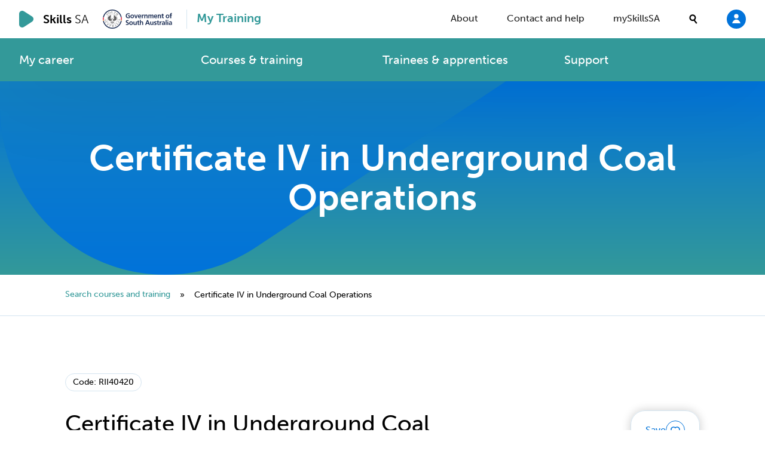

--- FILE ---
content_type: text/html; charset=UTF-8
request_url: https://mytraining.skills.sa.gov.au/courses/rii40420
body_size: 43714
content:
<!DOCTYPE html><html
class="no-js fonts-loaded theme--my-training theme--my-training contrast" lang="en" prefix="og: http://ogp.me/ns# fb: http://ogp.me/ns/fb#"><head><meta
charset="utf-8"><meta
name="viewport" content="width=device-width,minimum-scale=1"><link
rel="dns-prefetch" href="https://skills.sa.gov.au"><link
rel="preconnect" href="https://skills.sa.gov.au" crossorigin><link
rel="apple-touch-icon" sizes="180x180" href="/favicons/my-training/apple-touch-icon.png"><link
rel="icon" type="image/png" sizes="32x32" href="/favicons/my-training/favicon-32x32.png"><link
rel="icon" type="image/png" sizes="16x16" href="/favicons/my-training/favicon-16x16.png"><link
rel="manifest" href="/favicons/my-training/site.webmanifest"><link
rel="mask-icon" href="/favicons/my-training/safari-pinned-tab.svg" color="#ffcd4b"><link
rel="shortcut icon" href="/favicons/my-training/favicon.ico"><meta
name="msapplication-TileColor" content="#da532c"><meta
name="msapplication-config" content="/favicons/my-training/browserconfig.xml"><meta
name="theme-color" content="#ffffff"><script>(function(w,d,s,l,i){w[l]=w[l]||[];w[l].push({'gtm.start':new Date().getTime(),event:'gtm.js'});var f=d.getElementsByTagName(s)[0],j=d.createElement(s),dl=l!='dataLayer'?'&l='+l:'';j.async=true;j.src='https://www.googletagmanager.com/gtm.js?id='+i+dl;f.parentNode.insertBefore(j,f);})(window,document,'script','dataLayer','GTM-MGXPVCR');</script><link
rel="stylesheet" href="https://use.typekit.net/kue3rmp.css"><script src="https://cdnjs.cloudflare.com/polyfill/v3/polyfill.min.js?callback=polyfillsAreLoaded&flags=gated" defer async></script><style>body:not(.user-is-tabbing) button:focus,body:not(.user-is-tabbing) input:focus,body:not(.user-is-tabbing) select:focus,body:not(.user-is-tabbing) textarea:focus{outline:none}</style><script>function handleFirstTab(e){if(e.keyCode===9){document.body.classList.add('user-is-tabbing');window.removeEventListener('keydown',handleFirstTab);window.addEventListener('mousedown',handleMouseDownOnce);}}
function handleMouseDownOnce(){document.body.classList.remove('user-is-tabbing');window.removeEventListener('mousedown',handleMouseDownOnce);window.addEventListener('keydown',handleFirstTab);}
window.addEventListener('keydown',handleFirstTab);</script><script>!function(e,t){"function"==typeof define&&define.amd?define(t):"object"==typeof exports?module.exports=t():e.Cookie=t()}(this,function(){"use strict";function e(t,n,o){return void 0===n?e.get(t):void(null===n?e.remove(t):e.set(t,n,o))}function t(e){return e.replace(/[.*+?^$|[\](){}\\-]/g,"\\$&")}function n(e){var t="";for(var n in e)if(e.hasOwnProperty(n)){if("expires"===n){var r=e[n];"object"!=typeof r&&(r+="number"==typeof r?"D":"",r=o(r)),e[n]=r.toUTCString()}if("secure"===n){if(!e[n])continue;t+=";"+n}t+=";"+n+"="+e[n]}return e.hasOwnProperty("path")||(t+=";path=/"),t}function o(e){var t=new Date,n=e.charAt(e.length-1),o=parseInt(e,10);switch(n){case"Y":t.setFullYear(t.getFullYear()+o);break;case"M":t.setMonth(t.getMonth()+o);break;case"D":t.setDate(t.getDate()+o);break;case"h":t.setHours(t.getHours()+o);break;case"m":t.setMinutes(t.getMinutes()+o);break;case"s":t.setSeconds(t.getSeconds()+o);break;default:t=new Date(e)}return t}return e.enabled=function(){var t,n="__test_key";return document.cookie=n+"=1",t=!!document.cookie,t&&e.remove(n),t},e.get=function(e,n){if("string"!=typeof e||!e)return null;e="(?:^|; )"+t(e)+"(?:=([^;]*?))?(?:;|$)";var o=new RegExp(e),r=o.exec(document.cookie);return null!==r?n?r[1]:decodeURIComponent(r[1]):null},e.getRaw=function(t){return e.get(t,!0)},e.set=function(e,t,o,r){o!==!0&&(r=o,o=!1),r=n(r?r:{});var u=e+"="+(o?t:encodeURIComponent(t))+r;document.cookie=u},e.setRaw=function(t,n,o){e.set(t,n,!0,o)},e.remove=function(t){e.set(t,"a",{expires:new Date})},e});</script><script>/*! For license information please see inline.js.LICENSE.txt */
!function(){var t={19662:function(t,e,r){"use strict";var n=r(60614),i=r(66330),o=TypeError;t.exports=function(t){if(n(t))return t;throw new o(i(t)+" is not a function")}},96077:function(t,e,r){"use strict";var n=r(72630),i=String,o=TypeError;t.exports=function(t){if(n(t))return t;throw new o("Can't set "+i(t)+" as a prototype")}},51223:function(t,e,r){"use strict";var n=r(5112),i=r(70030),o=r(3070).f,s=n("unscopables"),u=Array.prototype;void 0===u[s]&&o(u,s,{configurable:!0,value:i(null)}),t.exports=function(t){u[s][t]=!0}},31530:function(t,e,r){"use strict";var n=r(28710).charAt;t.exports=function(t,e,r){return e+(r?n(t,e).length:1)}},25787:function(t,e,r){"use strict";var n=r(47976),i=TypeError;t.exports=function(t,e){if(n(e,t))return t;throw new i("Incorrect invocation")}},19670:function(t,e,r){"use strict";var n=r(70111),i=String,o=TypeError;t.exports=function(t){if(n(t))return t;throw new o(i(t)+" is not an object")}},18533:function(t,e,r){"use strict";var n=r(42092).forEach,i=r(9341)("forEach");t.exports=i?[].forEach:function(t){return n(this,t,arguments.length>1?arguments[1]:void 0)}},48457:function(t,e,r){"use strict";var n=r(49974),i=r(46916),o=r(47908),s=r(53411),u=r(97659),a=r(4411),c=r(26244),f=r(86135),l=r(18554),h=r(71246),p=Array;t.exports=function(t){var e=o(t),r=a(this),v=arguments.length,d=v>1?arguments[1]:void 0,g=void 0!==d;g&&(d=n(d,v>2?arguments[2]:void 0));var y,m,b,x,w,S,O=h(e),P=0;if(!O||this===p&&u(O))for(y=c(e),m=r?new this(y):p(y);y>P;P++)S=g?d(e[P],P):e[P],f(m,P,S);else for(m=r?new this:[],w=(x=l(e,O)).next;!(b=i(w,x)).done;P++)S=g?s(x,d,[b.value,P],!0):b.value,f(m,P,S);return m.length=P,m}},41318:function(t,e,r){"use strict";var n=r(45656),i=r(51400),o=r(26244),s=function(t){return function(e,r,s){var u=n(e),a=o(u);if(0===a)return!t&&-1;var c,f=i(s,a);if(t&&r!=r){for(;a>f;)if((c=u[f++])!=c)return!0}else for(;a>f;f++)if((t||f in u)&&u[f]===r)return t||f||0;return!t&&-1}};t.exports={includes:s(!0),indexOf:s(!1)}},42092:function(t,e,r){"use strict";var n=r(49974),i=r(1702),o=r(68361),s=r(47908),u=r(26244),a=r(65417),c=i([].push),f=function(t){var e=1===t,r=2===t,i=3===t,f=4===t,l=6===t,h=7===t,p=5===t||l;return function(v,d,g,y){for(var m,b,x=s(v),w=o(x),S=u(w),O=n(d,g),P=0,R=y||a,k=e?R(v,S):r||h?R(v,0):void 0;S>P;P++)if((p||P in w)&&(b=O(m=w[P],P,x),t))if(e)k[P]=b;else if(b)switch(t){case 3:return!0;case 5:return m;case 6:return P;case 2:c(k,m)}else switch(t){case 4:return!1;case 7:c(k,m)}return l?-1:i||f?f:k}};t.exports={forEach:f(0),map:f(1),filter:f(2),some:f(3),every:f(4),find:f(5),findIndex:f(6),filterReject:f(7)}},81194:function(t,e,r){"use strict";var n=r(47293),i=r(5112),o=r(90323),s=i("species");t.exports=function(t){return o>=51||!n((function(){var e=[];return(e.constructor={})[s]=function(){return{foo:1}},1!==e[t](Boolean).foo}))}},9341:function(t,e,r){"use strict";var n=r(47293);t.exports=function(t,e){var r=[][t];return!!r&&n((function(){r.call(null,e||function(){return 1},1)}))}},50206:function(t,e,r){"use strict";var n=r(1702);t.exports=n([].slice)},94362:function(t,e,r){"use strict";var n=r(50206),i=Math.floor,o=function(t,e){var r=t.length;if(r<8)for(var s,u,a=1;a<r;){for(u=a,s=t[a];u&&e(t[u-1],s)>0;)t[u]=t[--u];u!==a++&&(t[u]=s)}else for(var c=i(r/2),f=o(n(t,0,c),e),l=o(n(t,c),e),h=f.length,p=l.length,v=0,d=0;v<h||d<p;)t[v+d]=v<h&&d<p?e(f[v],l[d])<=0?f[v++]:l[d++]:v<h?f[v++]:l[d++];return t};t.exports=o},77475:function(t,e,r){"use strict";var n=r(43157),i=r(4411),o=r(70111),s=r(5112)("species"),u=Array;t.exports=function(t){var e;return n(t)&&(e=t.constructor,(i(e)&&(e===u||n(e.prototype))||o(e)&&null===(e=e[s]))&&(e=void 0)),void 0===e?u:e}},65417:function(t,e,r){"use strict";var n=r(77475);t.exports=function(t,e){return new(n(t))(0===e?0:e)}},53411:function(t,e,r){"use strict";var n=r(19670),i=r(99212);t.exports=function(t,e,r,o){try{return o?e(n(r)[0],r[1]):e(r)}catch(e){i(t,"throw",e)}}},17072:function(t,e,r){"use strict";var n=r(5112)("iterator"),i=!1;try{var o=0,s={next:function(){return{done:!!o++}},return:function(){i=!0}};s[n]=function(){return this},Array.from(s,(function(){throw 2}))}catch(t){}t.exports=function(t,e){try{if(!e&&!i)return!1}catch(t){return!1}var r=!1;try{var o={};o[n]=function(){return{next:function(){return{done:r=!0}}}},t(o)}catch(t){}return r}},84326:function(t,e,r){"use strict";var n=r(1702),i=n({}.toString),o=n("".slice);t.exports=function(t){return o(i(t),8,-1)}},70648:function(t,e,r){"use strict";var n=r(51694),i=r(60614),o=r(84326),s=r(5112)("toStringTag"),u=Object,a="Arguments"===o(function(){return arguments}());t.exports=n?o:function(t){var e,r,n;return void 0===t?"Undefined":null===t?"Null":"string"==typeof(r=function(t,e){try{return t[e]}catch(t){}}(e=u(t),s))?r:a?o(e):"Object"===(n=o(e))&&i(e.callee)?"Arguments":n}},99920:function(t,e,r){"use strict";var n=r(92597),i=r(53887),o=r(31236),s=r(3070);t.exports=function(t,e,r){for(var u=i(e),a=s.f,c=o.f,f=0;f<u.length;f++){var l=u[f];n(t,l)||r&&n(r,l)||a(t,l,c(e,l))}}},49920:function(t,e,r){"use strict";var n=r(47293);t.exports=!n((function(){function t(){}return t.prototype.constructor=null,Object.getPrototypeOf(new t)!==t.prototype}))},76178:function(t){"use strict";t.exports=function(t,e){return{value:t,done:e}}},68880:function(t,e,r){"use strict";var n=r(19781),i=r(3070),o=r(79114);t.exports=n?function(t,e,r){return i.f(t,e,o(1,r))}:function(t,e,r){return t[e]=r,t}},79114:function(t){"use strict";t.exports=function(t,e){return{enumerable:!(1&t),configurable:!(2&t),writable:!(4&t),value:e}}},86135:function(t,e,r){"use strict";var n=r(19781),i=r(3070),o=r(79114);t.exports=function(t,e,r){n?i.f(t,e,o(0,r)):t[e]=r}},47045:function(t,e,r){"use strict";var n=r(56339),i=r(3070);t.exports=function(t,e,r){return r.get&&n(r.get,e,{getter:!0}),r.set&&n(r.set,e,{setter:!0}),i.f(t,e,r)}},98052:function(t,e,r){"use strict";var n=r(60614),i=r(3070),o=r(56339),s=r(13072);t.exports=function(t,e,r,u){u||(u={});var a=u.enumerable,c=void 0!==u.name?u.name:e;if(n(r)&&o(r,c,u),u.global)a?t[e]=r:s(e,r);else{try{u.unsafe?t[e]&&(a=!0):delete t[e]}catch(t){}a?t[e]=r:i.f(t,e,{value:r,enumerable:!1,configurable:!u.nonConfigurable,writable:!u.nonWritable})}return t}},89190:function(t,e,r){"use strict";var n=r(98052);t.exports=function(t,e,r){for(var i in e)n(t,i,e[i],r);return t}},13072:function(t,e,r){"use strict";var n=r(15234),i=Object.defineProperty;t.exports=function(t,e){try{i(n,t,{value:e,configurable:!0,writable:!0})}catch(r){n[t]=e}return e}},19781:function(t,e,r){"use strict";var n=r(47293);t.exports=!n((function(){return 7!==Object.defineProperty({},1,{get:function(){return 7}})[1]}))},80317:function(t,e,r){"use strict";var n=r(15234),i=r(70111),o=n.document,s=i(o)&&i(o.createElement);t.exports=function(t){return s?o.createElement(t):{}}},48324:function(t){"use strict";t.exports={CSSRuleList:0,CSSStyleDeclaration:0,CSSValueList:0,ClientRectList:0,DOMRectList:0,DOMStringList:0,DOMTokenList:1,DataTransferItemList:0,FileList:0,HTMLAllCollection:0,HTMLCollection:0,HTMLFormElement:0,HTMLSelectElement:0,MediaList:0,MimeTypeArray:0,NamedNodeMap:0,NodeList:1,PaintRequestList:0,Plugin:0,PluginArray:0,SVGLengthList:0,SVGNumberList:0,SVGPathSegList:0,SVGPointList:0,SVGStringList:0,SVGTransformList:0,SourceBufferList:0,StyleSheetList:0,TextTrackCueList:0,TextTrackList:0,TouchList:0}},98509:function(t,e,r){"use strict";var n=r(80317)("span").classList,i=n&&n.constructor&&n.constructor.prototype;t.exports=i===Object.prototype?void 0:i},80748:function(t){"use strict";t.exports=["constructor","hasOwnProperty","isPrototypeOf","propertyIsEnumerable","toLocaleString","toString","valueOf"]},42457:function(t,e,r){"use strict";var n=r(15234).navigator,i=n&&n.userAgent;t.exports=i?String(i):""},90323:function(t,e,r){"use strict";var n,i,o=r(15234),s=r(42457),u=o.process,a=o.Deno,c=u&&u.versions||a&&a.version,f=c&&c.v8;f&&(i=(n=f.split("."))[0]>0&&n[0]<4?1:+(n[0]+n[1])),!i&&s&&(!(n=s.match(/Edge\/(\d+)/))||n[1]>=74)&&(n=s.match(/Chrome\/(\d+)/))&&(i=+n[1]),t.exports=i},37049:function(t,e,r){"use strict";var n=r(15234),i=r(42457),o=r(84326),s=function(t){return i.slice(0,t.length)===t};t.exports=s("Bun/")?"BUN":s("Cloudflare-Workers")?"CLOUDFLARE":s("Deno/")?"DENO":s("Node.js/")?"NODE":n.Bun&&"string"==typeof Bun.version?"BUN":n.Deno&&"object"==typeof Deno.version?"DENO":"process"===o(n.process)?"NODE":n.window&&n.document?"BROWSER":"REST"},82109:function(t,e,r){"use strict";var n=r(15234),i=r(31236).f,o=r(68880),s=r(98052),u=r(13072),a=r(99920),c=r(54705);t.exports=function(t,e){var r,f,l,h,p,v=t.target,d=t.global,g=t.stat;if(r=d?n:g?n[v]||u(v,{}):n[v]&&n[v].prototype)for(f in e){if(h=e[f],l=t.dontCallGetSet?(p=i(r,f))&&p.value:r[f],!c(d?f:v+(g?".":"#")+f,t.forced)&&void 0!==l){if(typeof h==typeof l)continue;a(h,l)}(t.sham||l&&l.sham)&&o(h,"sham",!0),s(r,f,h,t)}}},47293:function(t){"use strict";t.exports=function(t){try{return!!t()}catch(t){return!0}}},27007:function(t,e,r){"use strict";r(74916);var n=r(46916),i=r(98052),o=r(22261),s=r(47293),u=r(5112),a=r(68880),c=u("species"),f=RegExp.prototype;t.exports=function(t,e,r,l){var h=u(t),p=!s((function(){var e={};return e[h]=function(){return 7},7!==""[t](e)})),v=p&&!s((function(){var e=!1,r=/a/;return"split"===t&&((r={}).constructor={},r.constructor[c]=function(){return r},r.flags="",r[h]=/./[h]),r.exec=function(){return e=!0,null},r[h](""),!e}));if(!p||!v||r){var d=/./[h],g=e(h,""[t],(function(t,e,r,i,s){var u=e.exec;return u===o||u===f.exec?p&&!s?{done:!0,value:n(d,e,r,i)}:{done:!0,value:n(t,r,e,i)}:{done:!1}}));i(String.prototype,t,g[0]),i(f,h,g[1])}l&&a(f[h],"sham",!0)}},22104:function(t,e,r){"use strict";var n=r(34374),i=Function.prototype,o=i.apply,s=i.call;t.exports="object"==typeof Reflect&&Reflect.apply||(n?s.bind(o):function(){return s.apply(o,arguments)})},49974:function(t,e,r){"use strict";var n=r(21470),i=r(19662),o=r(34374),s=n(n.bind);t.exports=function(t,e){return i(t),void 0===e?t:o?s(t,e):function(){return t.apply(e,arguments)}}},34374:function(t,e,r){"use strict";var n=r(47293);t.exports=!n((function(){var t=function(){}.bind();return"function"!=typeof t||t.hasOwnProperty("prototype")}))},46916:function(t,e,r){"use strict";var n=r(34374),i=Function.prototype.call;t.exports=n?i.bind(i):function(){return i.apply(i,arguments)}},76530:function(t,e,r){"use strict";var n=r(19781),i=r(92597),o=Function.prototype,s=n&&Object.getOwnPropertyDescriptor,u=i(o,"name"),a=u&&"something"===function(){}.name,c=u&&(!n||n&&s(o,"name").configurable);t.exports={EXISTS:u,PROPER:a,CONFIGURABLE:c}},75668:function(t,e,r){"use strict";var n=r(1702),i=r(19662);t.exports=function(t,e,r){try{return n(i(Object.getOwnPropertyDescriptor(t,e)[r]))}catch(t){}}},21470:function(t,e,r){"use strict";var n=r(84326),i=r(1702);t.exports=function(t){if("Function"===n(t))return i(t)}},1702:function(t,e,r){"use strict";var n=r(34374),i=Function.prototype,o=i.call,s=n&&i.bind.bind(o,o);t.exports=n?s:function(t){return function(){return o.apply(t,arguments)}}},35005:function(t,e,r){"use strict";var n=r(15234),i=r(60614),o=function(t){return i(t)?t:void 0};t.exports=function(t,e){return arguments.length<2?o(n[t]):n[t]&&n[t][e]}},71246:function(t,e,r){"use strict";var n=r(70648),i=r(58173),o=r(68554),s=r(97497),u=r(5112)("iterator");t.exports=function(t){if(!o(t))return i(t,u)||i(t,"@@iterator")||s[n(t)]}},18554:function(t,e,r){"use strict";var n=r(46916),i=r(19662),o=r(19670),s=r(66330),u=r(71246),a=TypeError;t.exports=function(t,e){var r=arguments.length<2?u(t):e;if(i(r))return o(n(r,t));throw new a(s(t)+" is not iterable")}},88044:function(t,e,r){"use strict";var n=r(1702),i=r(43157),o=r(60614),s=r(84326),u=r(41340),a=n([].push);t.exports=function(t){if(o(t))return t;if(i(t)){for(var e=t.length,r=[],n=0;n<e;n++){var c=t[n];"string"==typeof c?a(r,c):"number"!=typeof c&&"Number"!==s(c)&&"String"!==s(c)||a(r,u(c))}var f=r.length,l=!0;return function(t,e){if(l)return l=!1,e;if(i(this))return e;for(var n=0;n<f;n++)if(r[n]===t)return e}}}},58173:function(t,e,r){"use strict";var n=r(19662),i=r(68554);t.exports=function(t,e){var r=t[e];return i(r)?void 0:n(r)}},10647:function(t,e,r){"use strict";var n=r(1702),i=r(47908),o=Math.floor,s=n("".charAt),u=n("".replace),a=n("".slice),c=/\$([$&'`]|\d{1,2}|<[^>]*>)/g,f=/\$([$&'`]|\d{1,2})/g;t.exports=function(t,e,r,n,l,h){var p=r+t.length,v=n.length,d=f;return void 0!==l&&(l=i(l),d=c),u(h,d,(function(i,u){var c;switch(s(u,0)){case"$":return"$";case"&":return t;case"`":return a(e,0,r);case"'":return a(e,p);case"<":c=l[a(u,1,-1)];break;default:var f=+u;if(0===f)return i;if(f>v){var h=o(f/10);return 0===h?i:h<=v?void 0===n[h-1]?s(u,1):n[h-1]+s(u,1):i}c=n[f-1]}return void 0===c?"":c}))}},15234:function(t,e,r){"use strict";var n=function(t){return t&&t.Math===Math&&t};t.exports=n("object"==typeof globalThis&&globalThis)||n("object"==typeof window&&window)||n("object"==typeof self&&self)||n("object"==typeof r.g&&r.g)||n("object"==typeof this&&this)||function(){return this}()||Function("return this")()},92597:function(t,e,r){"use strict";var n=r(1702),i=r(47908),o=n({}.hasOwnProperty);t.exports=Object.hasOwn||function(t,e){return o(i(t),e)}},3501:function(t){"use strict";t.exports={}},60490:function(t,e,r){"use strict";var n=r(35005);t.exports=n("document","documentElement")},64664:function(t,e,r){"use strict";var n=r(19781),i=r(47293),o=r(80317);t.exports=!n&&!i((function(){return 7!==Object.defineProperty(o("div"),"a",{get:function(){return 7}}).a}))},68361:function(t,e,r){"use strict";var n=r(1702),i=r(47293),o=r(84326),s=Object,u=n("".split);t.exports=i((function(){return!s("z").propertyIsEnumerable(0)}))?function(t){return"String"===o(t)?u(t,""):s(t)}:s},42788:function(t,e,r){"use strict";var n=r(1702),i=r(60614),o=r(5465),s=n(Function.toString);i(o.inspectSource)||(o.inspectSource=function(t){return s(t)}),t.exports=o.inspectSource},29909:function(t,e,r){"use strict";var n,i,o,s=r(94811),u=r(15234),a=r(70111),c=r(68880),f=r(92597),l=r(5465),h=r(6200),p=r(3501),v="Object already initialized",d=u.TypeError,g=u.WeakMap;if(s||l.state){var y=l.state||(l.state=new g);y.get=y.get,y.has=y.has,y.set=y.set,n=function(t,e){if(y.has(t))throw new d(v);return e.facade=t,y.set(t,e),e},i=function(t){return y.get(t)||{}},o=function(t){return y.has(t)}}else{var m=h("state");p[m]=!0,n=function(t,e){if(f(t,m))throw new d(v);return e.facade=t,c(t,m,e),e},i=function(t){return f(t,m)?t[m]:{}},o=function(t){return f(t,m)}}t.exports={set:n,get:i,has:o,enforce:function(t){return o(t)?i(t):n(t,{})},getterFor:function(t){return function(e){var r;if(!a(e)||(r=i(e)).type!==t)throw new d("Incompatible receiver, "+t+" required");return r}}}},97659:function(t,e,r){"use strict";var n=r(5112),i=r(97497),o=n("iterator"),s=Array.prototype;t.exports=function(t){return void 0!==t&&(i.Array===t||s[o]===t)}},43157:function(t,e,r){"use strict";var n=r(84326);t.exports=Array.isArray||function(t){return"Array"===n(t)}},60614:function(t){"use strict";var e="object"==typeof document&&document.all;t.exports=void 0===e&&void 0!==e?function(t){return"function"==typeof t||t===e}:function(t){return"function"==typeof t}},4411:function(t,e,r){"use strict";var n=r(1702),i=r(47293),o=r(60614),s=r(70648),u=r(35005),a=r(42788),c=function(){},f=u("Reflect","construct"),l=/^\s*(?:class|function)\b/,h=n(l.exec),p=!l.test(c),v=function(t){if(!o(t))return!1;try{return f(c,[],t),!0}catch(t){return!1}},d=function(t){if(!o(t))return!1;switch(s(t)){case"AsyncFunction":case"GeneratorFunction":case"AsyncGeneratorFunction":return!1}try{return p||!!h(l,a(t))}catch(t){return!0}};d.sham=!0,t.exports=!f||i((function(){var t;return v(v.call)||!v(Object)||!v((function(){t=!0}))||t}))?d:v},54705:function(t,e,r){"use strict";var n=r(47293),i=r(60614),o=/#|\.prototype\./,s=function(t,e){var r=a[u(t)];return r===f||r!==c&&(i(e)?n(e):!!e)},u=s.normalize=function(t){return String(t).replace(o,".").toLowerCase()},a=s.data={},c=s.NATIVE="N",f=s.POLYFILL="P";t.exports=s},68554:function(t){"use strict";t.exports=function(t){return null==t}},70111:function(t,e,r){"use strict";var n=r(60614);t.exports=function(t){return"object"==typeof t?null!==t:n(t)}},72630:function(t,e,r){"use strict";var n=r(70111);t.exports=function(t){return n(t)||null===t}},31913:function(t){"use strict";t.exports=!1},52190:function(t,e,r){"use strict";var n=r(35005),i=r(60614),o=r(47976),s=r(43307),u=Object;t.exports=s?function(t){return"symbol"==typeof t}:function(t){var e=n("Symbol");return i(e)&&o(e.prototype,u(t))}},99212:function(t,e,r){"use strict";var n=r(46916),i=r(19670),o=r(58173);t.exports=function(t,e,r){var s,u;i(t);try{if(!(s=o(t,"return"))){if("throw"===e)throw r;return r}s=n(s,t)}catch(t){u=!0,s=t}if("throw"===e)throw r;if(u)throw s;return i(s),r}},63061:function(t,e,r){"use strict";var n=r(13383).IteratorPrototype,i=r(70030),o=r(79114),s=r(58003),u=r(97497),a=function(){return this};t.exports=function(t,e,r,c){var f=e+" Iterator";return t.prototype=i(n,{next:o(+!c,r)}),s(t,f,!1,!0),u[f]=a,t}},51656:function(t,e,r){"use strict";var n=r(82109),i=r(46916),o=r(31913),s=r(76530),u=r(60614),a=r(63061),c=r(79518),f=r(27674),l=r(58003),h=r(68880),p=r(98052),v=r(5112),d=r(97497),g=r(13383),y=s.PROPER,m=s.CONFIGURABLE,b=g.IteratorPrototype,x=g.BUGGY_SAFARI_ITERATORS,w=v("iterator"),S="keys",O="values",P="entries",R=function(){return this};t.exports=function(t,e,r,s,v,g,k){a(r,e,s);var E,j,L,A=function(t){if(t===v&&F)return F;if(!x&&t&&t in C)return C[t];switch(t){case S:case O:case P:return function(){return new r(this,t)}}return function(){return new r(this)}},I=e+" Iterator",U=!1,C=t.prototype,T=C[w]||C["@@iterator"]||v&&C[v],F=!x&&T||A(v),B="Array"===e&&C.entries||T;if(B&&(E=c(B.call(new t)))!==Object.prototype&&E.next&&(o||c(E)===b||(f?f(E,b):u(E[w])||p(E,w,R)),l(E,I,!0,!0),o&&(d[I]=R)),y&&v===O&&T&&T.name!==O&&(!o&&m?h(C,"name",O):(U=!0,F=function(){return i(T,this)})),v)if(j={values:A(O),keys:g?F:A(S),entries:A(P)},k)for(L in j)(x||U||!(L in C))&&p(C,L,j[L]);else n({target:e,proto:!0,forced:x||U},j);return o&&!k||C[w]===F||p(C,w,F,{name:v}),d[e]=F,j}},13383:function(t,e,r){"use strict";var n,i,o,s=r(47293),u=r(60614),a=r(70111),c=r(70030),f=r(79518),l=r(98052),h=r(5112),p=r(31913),v=h("iterator"),d=!1;[].keys&&("next"in(o=[].keys())?(i=f(f(o)))!==Object.prototype&&(n=i):d=!0),!a(n)||s((function(){var t={};return n[v].call(t)!==t}))?n={}:p&&(n=c(n)),u(n[v])||l(n,v,(function(){return this})),t.exports={IteratorPrototype:n,BUGGY_SAFARI_ITERATORS:d}},97497:function(t){"use strict";t.exports={}},26244:function(t,e,r){"use strict";var n=r(17466);t.exports=function(t){return n(t.length)}},56339:function(t,e,r){"use strict";var n=r(1702),i=r(47293),o=r(60614),s=r(92597),u=r(19781),a=r(76530).CONFIGURABLE,c=r(42788),f=r(29909),l=f.enforce,h=f.get,p=String,v=Object.defineProperty,d=n("".slice),g=n("".replace),y=n([].join),m=u&&!i((function(){return 8!==v((function(){}),"length",{value:8}).length})),b=String(String).split("String"),x=t.exports=function(t,e,r){"Symbol("===d(p(e),0,7)&&(e="["+g(p(e),/^Symbol\(([^)]*)\).*$/,"$1")+"]"),r&&r.getter&&(e="get "+e),r&&r.setter&&(e="set "+e),(!s(t,"name")||a&&t.name!==e)&&(u?v(t,"name",{value:e,configurable:!0}):t.name=e),m&&r&&s(r,"arity")&&t.length!==r.arity&&v(t,"length",{value:r.arity});try{r&&s(r,"constructor")&&r.constructor?u&&v(t,"prototype",{writable:!1}):t.prototype&&(t.prototype=void 0)}catch(t){}var n=l(t);return s(n,"source")||(n.source=y(b,"string"==typeof e?e:"")),t};Function.prototype.toString=x((function(){return o(this)&&h(this).source||c(this)}),"toString")},74758:function(t){"use strict";var e=Math.ceil,r=Math.floor;t.exports=Math.trunc||function(t){var n=+t;return(n>0?r:e)(n)}},21574:function(t,e,r){"use strict";var n=r(19781),i=r(1702),o=r(46916),s=r(47293),u=r(81956),a=r(25181),c=r(55296),f=r(47908),l=r(68361),h=Object.assign,p=Object.defineProperty,v=i([].concat);t.exports=!h||s((function(){if(n&&1!==h({b:1},h(p({},"a",{enumerable:!0,get:function(){p(this,"b",{value:3,enumerable:!1})}}),{b:2})).b)return!0;var t={},e={},r=Symbol("assign detection"),i="abcdefghijklmnopqrst";return t[r]=7,i.split("").forEach((function(t){e[t]=t})),7!==h({},t)[r]||u(h({},e)).join("")!==i}))?function(t,e){for(var r=f(t),i=arguments.length,s=1,h=a.f,p=c.f;i>s;)for(var d,g=l(arguments[s++]),y=h?v(u(g),h(g)):u(g),m=y.length,b=0;m>b;)d=y[b++],n&&!o(p,g,d)||(r[d]=g[d]);return r}:h},70030:function(t,e,r){"use strict";var n,i=r(19670),o=r(36048),s=r(80748),u=r(3501),a=r(60490),c=r(80317),f=r(6200),l=f("IE_PROTO"),h=function(){},p=function(t){return"<script>"+t+"</"+"script>"},v=function(t){t.write(p("")),t.close();var e=t.parentWindow.Object;return t=null,e},d=function(){try{n=new ActiveXObject("htmlfile")}catch(t){}var t,e;d="undefined"!=typeof document?document.domain&&n?v(n):((e=c("iframe")).style.display="none",a.appendChild(e),e.src=String("javascript:"),(t=e.contentWindow.document).open(),t.write(p("document.F=Object")),t.close(),t.F):v(n);for(var r=s.length;r--;)delete d.prototype[s[r]];return d()};u[l]=!0,t.exports=Object.create||function(t,e){var r;return null!==t?(h.prototype=i(t),r=new h,h.prototype=null,r[l]=t):r=d(),void 0===e?r:o.f(r,e)}},36048:function(t,e,r){"use strict";var n=r(19781),i=r(3353),o=r(3070),s=r(19670),u=r(45656),a=r(81956);e.f=n&&!i?Object.defineProperties:function(t,e){s(t);for(var r,n=u(e),i=a(e),c=i.length,f=0;c>f;)o.f(t,r=i[f++],n[r]);return t}},3070:function(t,e,r){"use strict";var n=r(19781),i=r(64664),o=r(3353),s=r(19670),u=r(34948),a=TypeError,c=Object.defineProperty,f=Object.getOwnPropertyDescriptor,l="enumerable",h="configurable",p="writable";e.f=n?o?function(t,e,r){if(s(t),e=u(e),s(r),"function"==typeof t&&"prototype"===e&&"value"in r&&p in r&&!r.writable){var n=f(t,e);n&&n.writable&&(t[e]=r.value,r={configurable:h in r?r.configurable:n.configurable,enumerable:l in r?r.enumerable:n.enumerable,writable:!1})}return c(t,e,r)}:c:function(t,e,r){if(s(t),e=u(e),s(r),i)try{return c(t,e,r)}catch(t){}if("get"in r||"set"in r)throw new a("Accessors not supported");return"value"in r&&(t[e]=r.value),t}},31236:function(t,e,r){"use strict";var n=r(19781),i=r(46916),o=r(55296),s=r(79114),u=r(45656),a=r(34948),c=r(92597),f=r(64664),l=Object.getOwnPropertyDescriptor;e.f=n?l:function(t,e){if(t=u(t),e=a(e),f)try{return l(t,e)}catch(t){}if(c(t,e))return s(!i(o.f,t,e),t[e])}},1156:function(t,e,r){"use strict";var n=r(84326),i=r(45656),o=r(8006).f,s=r(50206),u="object"==typeof window&&window&&Object.getOwnPropertyNames?Object.getOwnPropertyNames(window):[];t.exports.f=function(t){return u&&"Window"===n(t)?function(t){try{return o(t)}catch(t){return s(u)}}(t):o(i(t))}},8006:function(t,e,r){"use strict";var n=r(16324),i=r(80748).concat("length","prototype");e.f=Object.getOwnPropertyNames||function(t){return n(t,i)}},25181:function(t,e){"use strict";e.f=Object.getOwnPropertySymbols},79518:function(t,e,r){"use strict";var n=r(92597),i=r(60614),o=r(47908),s=r(6200),u=r(49920),a=s("IE_PROTO"),c=Object,f=c.prototype;t.exports=u?c.getPrototypeOf:function(t){var e=o(t);if(n(e,a))return e[a];var r=e.constructor;return i(r)&&e instanceof r?r.prototype:e instanceof c?f:null}},47976:function(t,e,r){"use strict";var n=r(1702);t.exports=n({}.isPrototypeOf)},16324:function(t,e,r){"use strict";var n=r(1702),i=r(92597),o=r(45656),s=r(41318).indexOf,u=r(3501),a=n([].push);t.exports=function(t,e){var r,n=o(t),c=0,f=[];for(r in n)!i(u,r)&&i(n,r)&&a(f,r);for(;e.length>c;)i(n,r=e[c++])&&(~s(f,r)||a(f,r));return f}},81956:function(t,e,r){"use strict";var n=r(16324),i=r(80748);t.exports=Object.keys||function(t){return n(t,i)}},55296:function(t,e){"use strict";var r={}.propertyIsEnumerable,n=Object.getOwnPropertyDescriptor,i=n&&!r.call({1:2},1);e.f=i?function(t){var e=n(this,t);return!!e&&e.enumerable}:r},27674:function(t,e,r){"use strict";var n=r(75668),i=r(70111),o=r(84488),s=r(96077);t.exports=Object.setPrototypeOf||("__proto__"in{}?function(){var t,e=!1,r={};try{(t=n(Object.prototype,"__proto__","set"))(r,[]),e=r instanceof Array}catch(t){}return function(r,n){return o(r),s(n),i(r)?(e?t(r,n):r.__proto__=n,r):r}}():void 0)},44699:function(t,e,r){"use strict";var n=r(19781),i=r(47293),o=r(1702),s=r(79518),u=r(81956),a=r(45656),c=o(r(55296).f),f=o([].push),l=n&&i((function(){var t=Object.create(null);return t[2]=2,!c(t,2)})),h=function(t){return function(e){for(var r,i=a(e),o=u(i),h=l&&null===s(i),p=o.length,v=0,d=[];p>v;)r=o[v++],n&&!(h?r in i:c(i,r))||f(d,t?[r,i[r]]:i[r]);return d}};t.exports={entries:h(!0),values:h(!1)}},90288:function(t,e,r){"use strict";var n=r(51694),i=r(70648);t.exports=n?{}.toString:function(){return"[object "+i(this)+"]"}},92140:function(t,e,r){"use strict";var n=r(46916),i=r(60614),o=r(70111),s=TypeError;t.exports=function(t,e){var r,u;if("string"===e&&i(r=t.toString)&&!o(u=n(r,t)))return u;if(i(r=t.valueOf)&&!o(u=n(r,t)))return u;if("string"!==e&&i(r=t.toString)&&!o(u=n(r,t)))return u;throw new s("Can't convert object to primitive value")}},53887:function(t,e,r){"use strict";var n=r(35005),i=r(1702),o=r(8006),s=r(25181),u=r(19670),a=i([].concat);t.exports=n("Reflect","ownKeys")||function(t){var e=o.f(u(t)),r=s.f;return r?a(e,r(t)):e}},40857:function(t,e,r){"use strict";var n=r(15234);t.exports=n},97651:function(t,e,r){"use strict";var n=r(46916),i=r(19670),o=r(60614),s=r(84326),u=r(22261),a=TypeError;t.exports=function(t,e){var r=t.exec;if(o(r)){var c=n(r,t,e);return null!==c&&i(c),c}if("RegExp"===s(t))return n(u,t,e);throw new a("RegExp#exec called on incompatible receiver")}},22261:function(t,e,r){"use strict";var n,i,o=r(46916),s=r(1702),u=r(41340),a=r(67066),c=r(52999),f=r(72309),l=r(70030),h=r(29909).get,p=r(9441),v=r(38173),d=f("native-string-replace",String.prototype.replace),g=RegExp.prototype.exec,y=g,m=s("".charAt),b=s("".indexOf),x=s("".replace),w=s("".slice),S=(i=/b*/g,o(g,n=/a/,"a"),o(g,i,"a"),0!==n.lastIndex||0!==i.lastIndex),O=c.BROKEN_CARET,P=void 0!==/()??/.exec("")[1];(S||P||O||p||v)&&(y=function(t){var e,r,n,i,s,c,f,p=this,v=h(p),R=u(t),k=v.raw;if(k)return k.lastIndex=p.lastIndex,e=o(y,k,R),p.lastIndex=k.lastIndex,e;var E=v.groups,j=O&&p.sticky,L=o(a,p),A=p.source,I=0,U=R;if(j&&(L=x(L,"y",""),-1===b(L,"g")&&(L+="g"),U=w(R,p.lastIndex),p.lastIndex>0&&(!p.multiline||p.multiline&&"\n"!==m(R,p.lastIndex-1))&&(A="(?: "+A+")",U=" "+U,I++),r=new RegExp("^(?:"+A+")",L)),P&&(r=new RegExp("^"+A+"$(?!\\s)",L)),S&&(n=p.lastIndex),i=o(g,j?r:p,U),j?i?(i.input=w(i.input,I),i[0]=w(i[0],I),i.index=p.lastIndex,p.lastIndex+=i[0].length):p.lastIndex=0:S&&i&&(p.lastIndex=p.global?i.index+i[0].length:n),P&&i&&i.length>1&&o(d,i[0],r,(function(){for(s=1;s<arguments.length-2;s++)void 0===arguments[s]&&(i[s]=void 0)})),i&&E)for(i.groups=c=l(null),s=0;s<E.length;s++)c[(f=E[s])[0]]=i[f[1]];return i}),t.exports=y},6681:function(t,e,r){"use strict";var n=r(15234),i=r(47293),o=n.RegExp,s=!i((function(){var t=!0;try{o(".","d")}catch(e){t=!1}var e={},r="",n=t?"dgimsy":"gimsy",i=function(t,n){Object.defineProperty(e,t,{get:function(){return r+=n,!0}})},s={dotAll:"s",global:"g",ignoreCase:"i",multiline:"m",sticky:"y"};for(var u in t&&(s.hasIndices="d"),s)i(u,s[u]);return Object.getOwnPropertyDescriptor(o.prototype,"flags").get.call(e)!==n||r!==n}));t.exports={correct:s}},67066:function(t,e,r){"use strict";var n=r(19670);t.exports=function(){var t=n(this),e="";return t.hasIndices&&(e+="d"),t.global&&(e+="g"),t.ignoreCase&&(e+="i"),t.multiline&&(e+="m"),t.dotAll&&(e+="s"),t.unicode&&(e+="u"),t.unicodeSets&&(e+="v"),t.sticky&&(e+="y"),e}},34706:function(t,e,r){"use strict";var n=r(46916),i=r(92597),o=r(47976),s=r(6681),u=r(67066),a=RegExp.prototype;t.exports=s.correct?function(t){return t.flags}:function(t){return s.correct||!o(a,t)||i(t,"flags")?t.flags:n(u,t)}},52999:function(t,e,r){"use strict";var n=r(47293),i=r(15234).RegExp,o=n((function(){var t=i("a","y");return t.lastIndex=2,null!==t.exec("abcd")})),s=o||n((function(){return!i("a","y").sticky})),u=o||n((function(){var t=i("^r","gy");return t.lastIndex=2,null!==t.exec("str")}));t.exports={BROKEN_CARET:u,MISSED_STICKY:s,UNSUPPORTED_Y:o}},9441:function(t,e,r){"use strict";var n=r(47293),i=r(15234).RegExp;t.exports=n((function(){var t=i(".","s");return!(t.dotAll&&t.test("\n")&&"s"===t.flags)}))},38173:function(t,e,r){"use strict";var n=r(47293),i=r(15234).RegExp;t.exports=n((function(){var t=i("(?<a>b)","g");return"b"!==t.exec("b").groups.a||"bc"!=="b".replace(t,"$<a>c")}))},84488:function(t,e,r){"use strict";var n=r(68554),i=TypeError;t.exports=function(t){if(n(t))throw new i("Can't call method on "+t);return t}},53868:function(t,e,r){"use strict";var n=r(15234),i=r(19781),o=Object.getOwnPropertyDescriptor;t.exports=function(t){if(!i)return n[t];var e=o(n,t);return e&&e.value}},81150:function(t){"use strict";t.exports=Object.is||function(t,e){return t===e?0!==t||1/t==1/e:t!=t&&e!=e}},17152:function(t,e,r){"use strict";var n,i=r(15234),o=r(22104),s=r(60614),u=r(37049),a=r(42457),c=r(50206),f=r(48053),l=i.Function,h=/MSIE .\./.test(a)||"BUN"===u&&((n=i.Bun.version.split(".")).length<3||"0"===n[0]&&(n[1]<3||"3"===n[1]&&"0"===n[2]));t.exports=function(t,e){var r=e?2:1;return h?function(n,i){var u=f(arguments.length,1)>r,a=s(n)?n:l(n),h=u?c(arguments,r):[],p=u?function(){o(a,this,h)}:a;return e?t(p,i):t(p)}:t}},58003:function(t,e,r){"use strict";var n=r(3070).f,i=r(92597),o=r(5112)("toStringTag");t.exports=function(t,e,r){t&&!r&&(t=t.prototype),t&&!i(t,o)&&n(t,o,{configurable:!0,value:e})}},6200:function(t,e,r){"use strict";var n=r(72309),i=r(69711),o=n("keys");t.exports=function(t){return o[t]||(o[t]=i(t))}},5465:function(t,e,r){"use strict";var n=r(31913),i=r(15234),o=r(13072),s="__core-js_shared__",u=t.exports=i[s]||o(s,{});(u.versions||(u.versions=[])).push({version:"3.44.0",mode:n?"pure":"global",copyright:"© 2014-2025 Denis Pushkarev (zloirock.ru)",license:"https://github.com/zloirock/core-js/blob/v3.44.0/LICENSE",source:"https://github.com/zloirock/core-js"})},72309:function(t,e,r){"use strict";var n=r(5465);t.exports=function(t,e){return n[t]||(n[t]=e||{})}},28710:function(t,e,r){"use strict";var n=r(1702),i=r(19303),o=r(41340),s=r(84488),u=n("".charAt),a=n("".charCodeAt),c=n("".slice),f=function(t){return function(e,r){var n,f,l=o(s(e)),h=i(r),p=l.length;return h<0||h>=p?t?"":void 0:(n=a(l,h))<55296||n>56319||h+1===p||(f=a(l,h+1))<56320||f>57343?t?u(l,h):n:t?c(l,h,h+2):f-56320+(n-55296<<10)+65536}};t.exports={codeAt:f(!1),charAt:f(!0)}},33197:function(t,e,r){"use strict";var n=r(1702),i=2147483647,o=/[^\0-\u007E]/,s=/[.\u3002\uFF0E\uFF61]/g,u="Overflow: input needs wider integers to process",a=RangeError,c=n(s.exec),f=Math.floor,l=String.fromCharCode,h=n("".charCodeAt),p=n([].join),v=n([].push),d=n("".replace),g=n("".split),y=n("".toLowerCase),m=function(t){return t+22+75*(t<26)},b=function(t,e,r){var n=0;for(t=r?f(t/700):t>>1,t+=f(t/e);t>455;)t=f(t/35),n+=36;return f(n+36*t/(t+38))},x=function(t){var e,r,n=[],o=(t=function(t){for(var e=[],r=0,n=t.length;r<n;){var i=h(t,r++);if(i>=55296&&i<=56319&&r<n){var o=h(t,r++);56320==(64512&o)?v(e,((1023&i)<<10)+(1023&o)+65536):(v(e,i),r--)}else v(e,i)}return e}(t)).length,s=128,c=0,d=72;for(e=0;e<t.length;e++)(r=t[e])<128&&v(n,l(r));var g=n.length,y=g;for(g&&v(n,"-");y<o;){var x=i;for(e=0;e<t.length;e++)(r=t[e])>=s&&r<x&&(x=r);var w=y+1;if(x-s>f((i-c)/w))throw new a(u);for(c+=(x-s)*w,s=x,e=0;e<t.length;e++){if((r=t[e])<s&&++c>i)throw new a(u);if(r===s){for(var S=c,O=36;;){var P=O<=d?1:O>=d+26?26:O-d;if(S<P)break;var R=S-P,k=36-P;v(n,l(m(P+R%k))),S=f(R/k),O+=36}v(n,l(m(S))),d=b(c,w,y===g),c=0,y++}}c++,s++}return p(n,"")};t.exports=function(t){var e,r,n=[],i=g(d(y(t),s,"."),".");for(e=0;e<i.length;e++)r=i[e],v(n,c(o,r)?"xn--"+x(r):r);return p(n,".")}},36293:function(t,e,r){"use strict";var n=r(90323),i=r(47293),o=r(15234).String;t.exports=!!Object.getOwnPropertySymbols&&!i((function(){var t=Symbol("symbol detection");return!o(t)||!(Object(t)instanceof Symbol)||!Symbol.sham&&n&&n<41}))},56532:function(t,e,r){"use strict";var n=r(46916),i=r(35005),o=r(5112),s=r(98052);t.exports=function(){var t=i("Symbol"),e=t&&t.prototype,r=e&&e.valueOf,u=o("toPrimitive");e&&!e[u]&&s(e,u,(function(t){return n(r,this)}),{arity:1})}},2015:function(t,e,r){"use strict";var n=r(36293);t.exports=n&&!!Symbol.for&&!!Symbol.keyFor},51400:function(t,e,r){"use strict";var n=r(19303),i=Math.max,o=Math.min;t.exports=function(t,e){var r=n(t);return r<0?i(r+e,0):o(r,e)}},45656:function(t,e,r){"use strict";var n=r(68361),i=r(84488);t.exports=function(t){return n(i(t))}},19303:function(t,e,r){"use strict";var n=r(74758);t.exports=function(t){var e=+t;return e!=e||0===e?0:n(e)}},17466:function(t,e,r){"use strict";var n=r(19303),i=Math.min;t.exports=function(t){var e=n(t);return e>0?i(e,9007199254740991):0}},47908:function(t,e,r){"use strict";var n=r(84488),i=Object;t.exports=function(t){return i(n(t))}},57593:function(t,e,r){"use strict";var n=r(46916),i=r(70111),o=r(52190),s=r(58173),u=r(92140),a=r(5112),c=TypeError,f=a("toPrimitive");t.exports=function(t,e){if(!i(t)||o(t))return t;var r,a=s(t,f);if(a){if(void 0===e&&(e="default"),r=n(a,t,e),!i(r)||o(r))return r;throw new c("Can't convert object to primitive value")}return void 0===e&&(e="number"),u(t,e)}},34948:function(t,e,r){"use strict";var n=r(57593),i=r(52190);t.exports=function(t){var e=n(t,"string");return i(e)?e:e+""}},51694:function(t,e,r){"use strict";var n={};n[r(5112)("toStringTag")]="z",t.exports="[object z]"===String(n)},41340:function(t,e,r){"use strict";var n=r(70648),i=String;t.exports=function(t){if("Symbol"===n(t))throw new TypeError("Cannot convert a Symbol value to a string");return i(t)}},66330:function(t){"use strict";var e=String;t.exports=function(t){try{return e(t)}catch(t){return"Object"}}},69711:function(t,e,r){"use strict";var n=r(1702),i=0,o=Math.random(),s=n(1.1.toString);t.exports=function(t){return"Symbol("+(void 0===t?"":t)+")_"+s(++i+o,36)}},85143:function(t,e,r){"use strict";var n=r(47293),i=r(5112),o=r(19781),s=r(31913),u=i("iterator");t.exports=!n((function(){var t=new URL("b?a=1&b=2&c=3","https://a"),e=t.searchParams,r=new URLSearchParams("a=1&a=2&b=3"),n="";return t.pathname="c%20d",e.forEach((function(t,r){e.delete("b"),n+=r+t})),r.delete("a",2),r.delete("b",void 0),s&&(!t.toJSON||!r.has("a",1)||r.has("a",2)||!r.has("a",void 0)||r.has("b"))||!e.size&&(s||!o)||!e.sort||"https://a/c%20d?a=1&c=3"!==t.href||"3"!==e.get("c")||"a=1"!==String(new URLSearchParams("?a=1"))||!e[u]||"a"!==new URL("https://a@b").username||"b"!==new URLSearchParams(new URLSearchParams("a=b")).get("a")||"xn--e1aybc"!==new URL("https://тест").host||"#%D0%B1"!==new URL("https://a#б").hash||"a1c3"!==n||"x"!==new URL("https://x",void 0).host}))},43307:function(t,e,r){"use strict";var n=r(36293);t.exports=n&&!Symbol.sham&&"symbol"==typeof Symbol.iterator},3353:function(t,e,r){"use strict";var n=r(19781),i=r(47293);t.exports=n&&i((function(){return 42!==Object.defineProperty((function(){}),"prototype",{value:42,writable:!1}).prototype}))},48053:function(t){"use strict";var e=TypeError;t.exports=function(t,r){if(t<r)throw new e("Not enough arguments");return t}},94811:function(t,e,r){"use strict";var n=r(15234),i=r(60614),o=n.WeakMap;t.exports=i(o)&&/native code/.test(String(o))},26800:function(t,e,r){"use strict";var n=r(40857),i=r(92597),o=r(6061),s=r(3070).f;t.exports=function(t){var e=n.Symbol||(n.Symbol={});i(e,t)||s(e,t,{value:o.f(t)})}},6061:function(t,e,r){"use strict";var n=r(5112);e.f=n},5112:function(t,e,r){"use strict";var n=r(15234),i=r(72309),o=r(92597),s=r(69711),u=r(36293),a=r(43307),c=n.Symbol,f=i("wks"),l=a?c.for||c:c&&c.withoutSetter||s;t.exports=function(t){return o(f,t)||(f[t]=u&&o(c,t)?c[t]:l("Symbol."+t)),f[t]}},89554:function(t,e,r){"use strict";var n=r(82109),i=r(18533);n({target:"Array",proto:!0,forced:[].forEach!==i},{forEach:i})},91038:function(t,e,r){"use strict";var n=r(82109),i=r(48457);n({target:"Array",stat:!0,forced:!r(17072)((function(t){Array.from(t)}))},{from:i})},26699:function(t,e,r){"use strict";var n=r(82109),i=r(41318).includes,o=r(47293),s=r(51223);n({target:"Array",proto:!0,forced:o((function(){return!Array(1).includes()}))},{includes:function(t){return i(this,t,arguments.length>1?arguments[1]:void 0)}}),s("includes")},66992:function(t,e,r){"use strict";var n=r(45656),i=r(51223),o=r(97497),s=r(29909),u=r(3070).f,a=r(51656),c=r(76178),f=r(31913),l=r(19781),h="Array Iterator",p=s.set,v=s.getterFor(h);t.exports=a(Array,"Array",(function(t,e){p(this,{type:h,target:n(t),index:0,kind:e})}),(function(){var t=v(this),e=t.target,r=t.index++;if(!e||r>=e.length)return t.target=null,c(void 0,!0);switch(t.kind){case"keys":return c(r,!1);case"values":return c(e[r],!1)}return c([r,e[r]],!1)}),"values");var d=o.Arguments=o.Array;if(i("keys"),i("values"),i("entries"),!f&&l&&"values"!==d.name)try{u(d,"name",{value:"values"})}catch(t){}},47042:function(t,e,r){"use strict";var n=r(82109),i=r(43157),o=r(4411),s=r(70111),u=r(51400),a=r(26244),c=r(45656),f=r(86135),l=r(5112),h=r(81194),p=r(50206),v=h("slice"),d=l("species"),g=Array,y=Math.max;n({target:"Array",proto:!0,forced:!v},{slice:function(t,e){var r,n,l,h=c(this),v=a(h),m=u(t,v),b=u(void 0===e?v:e,v);if(i(h)&&(r=h.constructor,(o(r)&&(r===g||i(r.prototype))||s(r)&&null===(r=r[d]))&&(r=void 0),r===g||void 0===r))return p(h,m,b);for(n=new(void 0===r?g:r)(y(b-m,0)),l=0;m<b;m++,l++)m in h&&f(n,l,h[m]);return n.length=l,n}})},68309:function(t,e,r){"use strict";var n=r(19781),i=r(76530).EXISTS,o=r(1702),s=r(47045),u=Function.prototype,a=o(u.toString),c=/function\b(?:\s|\/\*[\S\s]*?\*\/|\/\/[^\n\r]*[\n\r]+)*([^\s(/]*)/,f=o(c.exec);n&&!i&&s(u,"name",{configurable:!0,get:function(){try{return f(c,a(this))[1]}catch(t){return""}}})},38862:function(t,e,r){"use strict";var n=r(82109),i=r(35005),o=r(22104),s=r(46916),u=r(1702),a=r(47293),c=r(60614),f=r(52190),l=r(50206),h=r(88044),p=r(36293),v=String,d=i("JSON","stringify"),g=u(/./.exec),y=u("".charAt),m=u("".charCodeAt),b=u("".replace),x=u(1.1.toString),w=/[\uD800-\uDFFF]/g,S=/^[\uD800-\uDBFF]$/,O=/^[\uDC00-\uDFFF]$/,P=!p||a((function(){var t=i("Symbol")("stringify detection");return"[null]"!==d([t])||"{}"!==d({a:t})||"{}"!==d(Object(t))})),R=a((function(){return'"\\udf06\\ud834"'!==d("\udf06\ud834")||'"\\udead"'!==d("\udead")})),k=function(t,e){var r=l(arguments),n=h(e);if(c(n)||void 0!==t&&!f(t))return r[1]=function(t,e){if(c(n)&&(e=s(n,this,v(t),e)),!f(e))return e},o(d,null,r)},E=function(t,e,r){var n=y(r,e-1),i=y(r,e+1);return g(S,t)&&!g(O,i)||g(O,t)&&!g(S,n)?"\\u"+x(m(t,0),16):t};d&&n({target:"JSON",stat:!0,arity:3,forced:P||R},{stringify:function(t,e,r){var n=l(arguments),i=o(P?k:d,null,n);return R&&"string"==typeof i?b(i,w,E):i}})},69720:function(t,e,r){"use strict";var n=r(82109),i=r(44699).entries;n({target:"Object",stat:!0},{entries:function(t){return i(t)}})},29660:function(t,e,r){"use strict";var n=r(82109),i=r(36293),o=r(47293),s=r(25181),u=r(47908);n({target:"Object",stat:!0,forced:!i||o((function(){s.f(1)}))},{getOwnPropertySymbols:function(t){var e=s.f;return e?e(u(t)):[]}})},41539:function(t,e,r){"use strict";var n=r(51694),i=r(98052),o=r(90288);n||i(Object.prototype,"toString",o,{unsafe:!0})},74916:function(t,e,r){"use strict";var n=r(82109),i=r(22261);n({target:"RegExp",proto:!0,forced:/./.exec!==i},{exec:i})},39714:function(t,e,r){"use strict";var n=r(76530).PROPER,i=r(98052),o=r(19670),s=r(41340),u=r(47293),a=r(34706),c="toString",f=RegExp.prototype,l=f.toString,h=u((function(){return"/a/b"!==l.call({source:"a",flags:"b"})})),p=n&&l.name!==c;(h||p)&&i(f,c,(function(){var t=o(this);return"/"+s(t.source)+"/"+s(a(t))}),{unsafe:!0})},94953:function(t,e,r){"use strict";var n=r(82109),i=r(1702),o=r(51400),s=RangeError,u=String.fromCharCode,a=String.fromCodePoint,c=i([].join);n({target:"String",stat:!0,arity:1,forced:!!a&&1!==a.length},{fromCodePoint:function(t){for(var e,r=[],n=arguments.length,i=0;n>i;){if(e=+arguments[i++],o(e,1114111)!==e)throw new s(e+" is not a valid code point");r[i]=e<65536?u(e):u(55296+((e-=65536)>>10),e%1024+56320)}return c(r,"")}})},78783:function(t,e,r){"use strict";var n=r(28710).charAt,i=r(41340),o=r(29909),s=r(51656),u=r(76178),a="String Iterator",c=o.set,f=o.getterFor(a);s(String,"String",(function(t){c(this,{type:a,string:i(t),index:0})}),(function(){var t,e=f(this),r=e.string,i=e.index;return i>=r.length?u(void 0,!0):(t=n(r,i),e.index+=t.length,u(t,!1))}))},15306:function(t,e,r){"use strict";var n=r(22104),i=r(46916),o=r(1702),s=r(27007),u=r(47293),a=r(19670),c=r(60614),f=r(70111),l=r(19303),h=r(17466),p=r(41340),v=r(84488),d=r(31530),g=r(58173),y=r(10647),m=r(34706),b=r(97651),x=r(5112)("replace"),w=Math.max,S=Math.min,O=o([].concat),P=o([].push),R=o("".indexOf),k=o("".slice),E="$0"==="a".replace(/./,"$0"),j=!!/./[x]&&""===/./[x]("a","$0");s("replace",(function(t,e,r){var o=j?"$":"$0";return[function(t,r){var n=v(this),o=f(t)?g(t,x):void 0;return o?i(o,t,n,r):i(e,p(n),t,r)},function(t,i){var s=a(this),u=p(t);if("string"==typeof i&&-1===R(i,o)&&-1===R(i,"$<")){var f=r(e,s,u,i);if(f.done)return f.value}var v=c(i);v||(i=p(i));var g,x=p(m(s)),E=-1!==R(x,"g");E&&(g=-1!==R(x,"u"),s.lastIndex=0);for(var j,L=[];null!==(j=b(s,u))&&(P(L,j),E);){""===p(j[0])&&(s.lastIndex=d(u,h(s.lastIndex),g))}for(var A,I="",U=0,C=0;C<L.length;C++){for(var T,F=p((j=L[C])[0]),B=w(S(l(j.index),u.length),0),D=[],M=1;M<j.length;M++)P(D,void 0===(A=j[M])?A:String(A));var N=j.groups;if(v){var q=O([F],D,B,u);void 0!==N&&P(q,N),T=p(n(i,void 0,q))}else T=y(F,u,B,D,N,i);B>=U&&(I+=k(u,U,B)+T,U=B+F.length)}return I+k(u,U)}]}),!!u((function(){var t=/./;return t.exec=function(){var t=[];return t.groups={a:"7"},t},"7"!=="".replace(t,"$<a>")}))||!E||j)},64765:function(t,e,r){"use strict";var n=r(46916),i=r(27007),o=r(19670),s=r(70111),u=r(84488),a=r(81150),c=r(41340),f=r(58173),l=r(97651);i("search",(function(t,e,r){return[function(e){var r=u(this),i=s(e)?f(e,t):void 0;return i?n(i,e,r):new RegExp(e)[t](c(r))},function(t){var n=o(this),i=c(t),s=r(e,n,i);if(s.done)return s.value;var u=n.lastIndex;a(u,0)||(n.lastIndex=0);var f=l(n,i);return a(n.lastIndex,u)||(n.lastIndex=u),null===f?-1:f.index}]}))},4032:function(t,e,r){"use strict";var n=r(82109),i=r(15234),o=r(46916),s=r(1702),u=r(31913),a=r(19781),c=r(36293),f=r(47293),l=r(92597),h=r(47976),p=r(19670),v=r(45656),d=r(34948),g=r(41340),y=r(79114),m=r(70030),b=r(81956),x=r(8006),w=r(1156),S=r(25181),O=r(31236),P=r(3070),R=r(36048),k=r(55296),E=r(98052),j=r(47045),L=r(72309),A=r(6200),I=r(3501),U=r(69711),C=r(5112),T=r(6061),F=r(26800),B=r(56532),D=r(58003),M=r(29909),N=r(42092).forEach,q=A("hidden"),H="Symbol",$=M.set,_=M.getterFor(H),z=Object.prototype,G=i.Symbol,W=G&&G.prototype,V=i.RangeError,J=i.TypeError,Y=i.QObject,K=O.f,Q=P.f,X=w.f,Z=k.f,tt=s([].push),et=L("symbols"),rt=L("op-symbols"),nt=L("wks"),it=!Y||!Y.prototype||!Y.prototype.findChild,ot=function(t,e,r){var n=K(z,e);n&&delete z[e],Q(t,e,r),n&&t!==z&&Q(z,e,n)},st=a&&f((function(){return 7!==m(Q({},"a",{get:function(){return Q(this,"a",{value:7}).a}})).a}))?ot:Q,ut=function(t,e){var r=et[t]=m(W);return $(r,{type:H,tag:t,description:e}),a||(r.description=e),r},at=function(t,e,r){t===z&&at(rt,e,r),p(t);var n=d(e);return p(r),l(et,n)?(r.enumerable?(l(t,q)&&t[q][n]&&(t[q][n]=!1),r=m(r,{enumerable:y(0,!1)})):(l(t,q)||Q(t,q,y(1,m(null))),t[q][n]=!0),st(t,n,r)):Q(t,n,r)},ct=function(t,e){p(t);var r=v(e),n=b(r).concat(pt(r));return N(n,(function(e){a&&!o(ft,r,e)||at(t,e,r[e])})),t},ft=function(t){var e=d(t),r=o(Z,this,e);return!(this===z&&l(et,e)&&!l(rt,e))&&(!(r||!l(this,e)||!l(et,e)||l(this,q)&&this[q][e])||r)},lt=function(t,e){var r=v(t),n=d(e);if(r!==z||!l(et,n)||l(rt,n)){var i=K(r,n);return!i||!l(et,n)||l(r,q)&&r[q][n]||(i.enumerable=!0),i}},ht=function(t){var e=X(v(t)),r=[];return N(e,(function(t){l(et,t)||l(I,t)||tt(r,t)})),r},pt=function(t){var e=t===z,r=X(e?rt:v(t)),n=[];return N(r,(function(t){!l(et,t)||e&&!l(z,t)||tt(n,et[t])})),n};c||(E(W=(G=function(){if(h(W,this))throw new J("Symbol is not a constructor");var t=arguments.length&&void 0!==arguments[0]?g(arguments[0]):void 0,e=U(t),r=function(t){var n=void 0===this?i:this;n===z&&o(r,rt,t),l(n,q)&&l(n[q],e)&&(n[q][e]=!1);var s=y(1,t);try{st(n,e,s)}catch(t){if(!(t instanceof V))throw t;ot(n,e,s)}};return a&&it&&st(z,e,{configurable:!0,set:r}),ut(e,t)}).prototype,"toString",(function(){return _(this).tag})),E(G,"withoutSetter",(function(t){return ut(U(t),t)})),k.f=ft,P.f=at,R.f=ct,O.f=lt,x.f=w.f=ht,S.f=pt,T.f=function(t){return ut(C(t),t)},a&&(j(W,"description",{configurable:!0,get:function(){return _(this).description}}),u||E(z,"propertyIsEnumerable",ft,{unsafe:!0}))),n({global:!0,constructor:!0,wrap:!0,forced:!c,sham:!c},{Symbol:G}),N(b(nt),(function(t){F(t)})),n({target:H,stat:!0,forced:!c},{useSetter:function(){it=!0},useSimple:function(){it=!1}}),n({target:"Object",stat:!0,forced:!c,sham:!a},{create:function(t,e){return void 0===e?m(t):ct(m(t),e)},defineProperty:at,defineProperties:ct,getOwnPropertyDescriptor:lt}),n({target:"Object",stat:!0,forced:!c},{getOwnPropertyNames:ht}),B(),D(G,H),I[q]=!0},41817:function(t,e,r){"use strict";var n=r(82109),i=r(19781),o=r(15234),s=r(1702),u=r(92597),a=r(60614),c=r(47976),f=r(41340),l=r(47045),h=r(99920),p=o.Symbol,v=p&&p.prototype;if(i&&a(p)&&(!("description"in v)||void 0!==p().description)){var d={},g=function(){var t=arguments.length<1||void 0===arguments[0]?void 0:f(arguments[0]),e=c(v,this)?new p(t):void 0===t?p():p(t);return""===t&&(d[e]=!0),e};h(g,p),g.prototype=v,v.constructor=g;var y="Symbol(description detection)"===String(p("description detection")),m=s(v.valueOf),b=s(v.toString),x=/^Symbol\((.*)\)[^)]+$/,w=s("".replace),S=s("".slice);l(v,"description",{configurable:!0,get:function(){var t=m(this);if(u(d,t))return"";var e=b(t),r=y?S(e,7,-1):w(e,x,"$1");return""===r?void 0:r}}),n({global:!0,constructor:!0,forced:!0},{Symbol:g})}},40763:function(t,e,r){"use strict";var n=r(82109),i=r(35005),o=r(92597),s=r(41340),u=r(72309),a=r(2015),c=u("string-to-symbol-registry"),f=u("symbol-to-string-registry");n({target:"Symbol",stat:!0,forced:!a},{for:function(t){var e=s(t);if(o(c,e))return c[e];var r=i("Symbol")(e);return c[e]=r,f[r]=e,r}})},32165:function(t,e,r){"use strict";r(26800)("iterator")},82526:function(t,e,r){"use strict";r(4032),r(40763),r(26620),r(38862),r(29660)},26620:function(t,e,r){"use strict";var n=r(82109),i=r(92597),o=r(52190),s=r(66330),u=r(72309),a=r(2015),c=u("symbol-to-string-registry");n({target:"Symbol",stat:!0,forced:!a},{keyFor:function(t){if(!o(t))throw new TypeError(s(t)+" is not a symbol");if(i(c,t))return c[t]}})},54747:function(t,e,r){"use strict";var n=r(15234),i=r(48324),o=r(98509),s=r(18533),u=r(68880),a=function(t){if(t&&t.forEach!==s)try{u(t,"forEach",s)}catch(e){t.forEach=s}};for(var c in i)i[c]&&a(n[c]&&n[c].prototype);a(o)},33948:function(t,e,r){"use strict";var n=r(15234),i=r(48324),o=r(98509),s=r(66992),u=r(68880),a=r(58003),c=r(5112)("iterator"),f=s.values,l=function(t,e){if(t){if(t[c]!==f)try{u(t,c,f)}catch(e){t[c]=f}if(a(t,e,!0),i[e])for(var r in s)if(t[r]!==s[r])try{u(t,r,s[r])}catch(e){t[r]=s[r]}}};for(var h in i)l(n[h]&&n[h].prototype,h);l(o,"DOMTokenList")},96815:function(t,e,r){"use strict";var n=r(82109),i=r(15234),o=r(17152)(i.setInterval,!0);n({global:!0,bind:!0,forced:i.setInterval!==o},{setInterval:o})},88417:function(t,e,r){"use strict";var n=r(82109),i=r(15234),o=r(17152)(i.setTimeout,!0);n({global:!0,bind:!0,forced:i.setTimeout!==o},{setTimeout:o})},32564:function(t,e,r){"use strict";r(96815),r(88417)},65556:function(t,e,r){"use strict";r(66992),r(94953);var n=r(82109),i=r(15234),o=r(53868),s=r(35005),u=r(46916),a=r(1702),c=r(19781),f=r(85143),l=r(98052),h=r(47045),p=r(89190),v=r(58003),d=r(63061),g=r(29909),y=r(25787),m=r(60614),b=r(92597),x=r(49974),w=r(70648),S=r(19670),O=r(70111),P=r(41340),R=r(70030),k=r(79114),E=r(18554),j=r(71246),L=r(76178),A=r(48053),I=r(5112),U=r(94362),C=I("iterator"),T="URLSearchParams",F="URLSearchParamsIterator",B=g.set,D=g.getterFor(T),M=g.getterFor(F),N=o("fetch"),q=o("Request"),H=o("Headers"),$=q&&q.prototype,_=H&&H.prototype,z=i.TypeError,G=i.encodeURIComponent,W=String.fromCharCode,V=s("String","fromCodePoint"),J=parseInt,Y=a("".charAt),K=a([].join),Q=a([].push),X=a("".replace),Z=a([].shift),tt=a([].splice),et=a("".split),rt=a("".slice),nt=a(/./.exec),it=/\+/g,ot=/^[0-9a-f]+$/i,st=function(t,e){var r=rt(t,e,e+2);return nt(ot,r)?J(r,16):NaN},ut=function(t){for(var e=0,r=128;r>0&&0!=(t&r);r>>=1)e++;return e},at=function(t){var e=null;switch(t.length){case 1:e=t[0];break;case 2:e=(31&t[0])<<6|63&t[1];break;case 3:e=(15&t[0])<<12|(63&t[1])<<6|63&t[2];break;case 4:e=(7&t[0])<<18|(63&t[1])<<12|(63&t[2])<<6|63&t[3]}return e>1114111?null:e},ct=function(t){for(var e=(t=X(t,it," ")).length,r="",n=0;n<e;){var i=Y(t,n);if("%"===i){if("%"===Y(t,n+1)||n+3>e){r+="%",n++;continue}var o=st(t,n+1);if(o!=o){r+=i,n++;continue}n+=2;var s=ut(o);if(0===s)i=W(o);else{if(1===s||s>4){r+="�",n++;continue}for(var u=[o],a=1;a<s&&!(++n+3>e||"%"!==Y(t,n));){var c=st(t,n+1);if(c!=c){n+=3;break}if(c>191||c<128)break;Q(u,c),n+=2,a++}if(u.length!==s){r+="�";continue}var f=at(u);null===f?r+="�":i=V(f)}}r+=i,n++}return r},ft=/[!'()~]|%20/g,lt={"!":"%21","'":"%27","(":"%28",")":"%29","~":"%7E","%20":"+"},ht=function(t){return lt[t]},pt=function(t){return X(G(t),ft,ht)},vt=d((function(t,e){B(this,{type:F,target:D(t).entries,index:0,kind:e})}),T,(function(){var t=M(this),e=t.target,r=t.index++;if(!e||r>=e.length)return t.target=null,L(void 0,!0);var n=e[r];switch(t.kind){case"keys":return L(n.key,!1);case"values":return L(n.value,!1)}return L([n.key,n.value],!1)}),!0),dt=function(t){this.entries=[],this.url=null,void 0!==t&&(O(t)?this.parseObject(t):this.parseQuery("string"==typeof t?"?"===Y(t,0)?rt(t,1):t:P(t)))};dt.prototype={type:T,bindURL:function(t){this.url=t,this.update()},parseObject:function(t){var e,r,n,i,o,s,a,c=this.entries,f=j(t);if(f)for(r=(e=E(t,f)).next;!(n=u(r,e)).done;){if(o=(i=E(S(n.value))).next,(s=u(o,i)).done||(a=u(o,i)).done||!u(o,i).done)throw new z("Expected sequence with length 2");Q(c,{key:P(s.value),value:P(a.value)})}else for(var l in t)b(t,l)&&Q(c,{key:l,value:P(t[l])})},parseQuery:function(t){if(t)for(var e,r,n=this.entries,i=et(t,"&"),o=0;o<i.length;)(e=i[o++]).length&&(r=et(e,"="),Q(n,{key:ct(Z(r)),value:ct(K(r,"="))}))},serialize:function(){for(var t,e=this.entries,r=[],n=0;n<e.length;)t=e[n++],Q(r,pt(t.key)+"="+pt(t.value));return K(r,"&")},update:function(){this.entries.length=0,this.parseQuery(this.url.query)},updateURL:function(){this.url&&this.url.update()}};var gt=function(){y(this,yt);var t=arguments.length>0?arguments[0]:void 0,e=B(this,new dt(t));c||(this.size=e.entries.length)},yt=gt.prototype;if(p(yt,{append:function(t,e){var r=D(this);A(arguments.length,2),Q(r.entries,{key:P(t),value:P(e)}),c||this.length++,r.updateURL()},delete:function(t){for(var e=D(this),r=A(arguments.length,1),n=e.entries,i=P(t),o=r<2?void 0:arguments[1],s=void 0===o?o:P(o),u=0;u<n.length;){var a=n[u];if(a.key!==i||void 0!==s&&a.value!==s)u++;else if(tt(n,u,1),void 0!==s)break}c||(this.size=n.length),e.updateURL()},get:function(t){var e=D(this).entries;A(arguments.length,1);for(var r=P(t),n=0;n<e.length;n++)if(e[n].key===r)return e[n].value;return null},getAll:function(t){var e=D(this).entries;A(arguments.length,1);for(var r=P(t),n=[],i=0;i<e.length;i++)e[i].key===r&&Q(n,e[i].value);return n},has:function(t){for(var e=D(this).entries,r=A(arguments.length,1),n=P(t),i=r<2?void 0:arguments[1],o=void 0===i?i:P(i),s=0;s<e.length;){var u=e[s++];if(u.key===n&&(void 0===o||u.value===o))return!0}return!1},set:function(t,e){var r=D(this);A(arguments.length,1);for(var n,i=r.entries,o=!1,s=P(t),u=P(e),a=0;a<i.length;a++)(n=i[a]).key===s&&(o?tt(i,a--,1):(o=!0,n.value=u));o||Q(i,{key:s,value:u}),c||(this.size=i.length),r.updateURL()},sort:function(){var t=D(this);U(t.entries,(function(t,e){return t.key>e.key?1:-1})),t.updateURL()},forEach:function(t){for(var e,r=D(this).entries,n=x(t,arguments.length>1?arguments[1]:void 0),i=0;i<r.length;)n((e=r[i++]).value,e.key,this)},keys:function(){return new vt(this,"keys")},values:function(){return new vt(this,"values")},entries:function(){return new vt(this,"entries")}},{enumerable:!0}),l(yt,C,yt.entries,{name:"entries"}),l(yt,"toString",(function(){return D(this).serialize()}),{enumerable:!0}),c&&h(yt,"size",{get:function(){return D(this).entries.length},configurable:!0,enumerable:!0}),v(gt,T),n({global:!0,constructor:!0,forced:!f},{URLSearchParams:gt}),!f&&m(H)){var mt=a(_.has),bt=a(_.set),xt=function(t){if(O(t)){var e,r=t.body;if(w(r)===T)return e=t.headers?new H(t.headers):new H,mt(e,"content-type")||bt(e,"content-type","application/x-www-form-urlencoded;charset=UTF-8"),R(t,{body:k(0,P(r)),headers:k(0,e)})}return t};if(m(N)&&n({global:!0,enumerable:!0,dontCallGetSet:!0,forced:!0},{fetch:function(t){return N(t,arguments.length>1?xt(arguments[1]):{})}}),m(q)){var wt=function(t){return y(this,$),new q(t,arguments.length>1?xt(arguments[1]):{})};$.constructor=wt,wt.prototype=$,n({global:!0,constructor:!0,dontCallGetSet:!0,forced:!0},{Request:wt})}}t.exports={URLSearchParams:gt,getState:D}},41637:function(t,e,r){"use strict";r(65556)},68789:function(t,e,r){"use strict";r(78783);var n,i=r(82109),o=r(19781),s=r(85143),u=r(15234),a=r(49974),c=r(1702),f=r(98052),l=r(47045),h=r(25787),p=r(92597),v=r(21574),d=r(48457),g=r(50206),y=r(28710).codeAt,m=r(33197),b=r(41340),x=r(58003),w=r(48053),S=r(65556),O=r(29909),P=O.set,R=O.getterFor("URL"),k=S.URLSearchParams,E=S.getState,j=u.URL,L=u.TypeError,A=u.parseInt,I=Math.floor,U=Math.pow,C=c("".charAt),T=c(/./.exec),F=c([].join),B=c(1.1.toString),D=c([].pop),M=c([].push),N=c("".replace),q=c([].shift),H=c("".split),$=c("".slice),_=c("".toLowerCase),z=c([].unshift),G="Invalid scheme",W="Invalid host",V="Invalid port",J=/[a-z]/i,Y=/[\d+-.a-z]/i,K=/\d/,Q=/^0x/i,X=/^[0-7]+$/,Z=/^\d+$/,tt=/^[\da-f]+$/i,et=/[\0\t\n\r #%/:<>?@[\\\]^|]/,rt=/[\0\t\n\r #/:<>?@[\\\]^|]/,nt=/^[\u0000-\u0020]+/,it=/(^|[^\u0000-\u0020])[\u0000-\u0020]+$/,ot=/[\t\n\r]/g,st=function(t){var e,r,n,i;if("number"==typeof t){for(e=[],r=0;r<4;r++)z(e,t%256),t=I(t/256);return F(e,".")}if("object"==typeof t){for(e="",n=function(t){for(var e=null,r=1,n=null,i=0,o=0;o<8;o++)0!==t[o]?(i>r&&(e=n,r=i),n=null,i=0):(null===n&&(n=o),++i);return i>r?n:e}(t),r=0;r<8;r++)i&&0===t[r]||(i&&(i=!1),n===r?(e+=r?":":"::",i=!0):(e+=B(t[r],16),r<7&&(e+=":")));return"["+e+"]"}return t},ut={},at=v({},ut,{" ":1,'"':1,"<":1,">":1,"`":1}),ct=v({},at,{"#":1,"?":1,"{":1,"}":1}),ft=v({},ct,{"/":1,":":1,";":1,"=":1,"@":1,"[":1,"\\":1,"]":1,"^":1,"|":1}),lt=function(t,e){var r=y(t,0);return r>32&&r<127&&!p(e,t)?t:encodeURIComponent(t)},ht={ftp:21,file:null,http:80,https:443,ws:80,wss:443},pt=function(t,e){var r;return 2===t.length&&T(J,C(t,0))&&(":"===(r=C(t,1))||!e&&"|"===r)},vt=function(t){var e;return t.length>1&&pt($(t,0,2))&&(2===t.length||"/"===(e=C(t,2))||"\\"===e||"?"===e||"#"===e)},dt=function(t){return"."===t||"%2e"===_(t)},gt={},yt={},mt={},bt={},xt={},wt={},St={},Ot={},Pt={},Rt={},kt={},Et={},jt={},Lt={},At={},It={},Ut={},Ct={},Tt={},Ft={},Bt={},Dt=function(t,e,r){var n,i,o,s=b(t);if(e){if(i=this.parse(s))throw new L(i);this.searchParams=null}else{if(void 0!==r&&(n=new Dt(r,!0)),i=this.parse(s,null,n))throw new L(i);(o=E(new k)).bindURL(this),this.searchParams=o}};Dt.prototype={type:"URL",parse:function(t,e,r){var i,o,s,u,a,c=this,f=e||gt,l=0,h="",v=!1,y=!1,m=!1;for(t=b(t),e||(c.scheme="",c.username="",c.password="",c.host=null,c.port=null,c.path=[],c.query=null,c.fragment=null,c.cannotBeABaseURL=!1,t=N(t,nt,""),t=N(t,it,"$1")),t=N(t,ot,""),i=d(t);l<=i.length;){switch(o=i[l],f){case gt:if(!o||!T(J,o)){if(e)return G;f=mt;continue}h+=_(o),f=yt;break;case yt:if(o&&(T(Y,o)||"+"===o||"-"===o||"."===o))h+=_(o);else{if(":"!==o){if(e)return G;h="",f=mt,l=0;continue}if(e&&(c.isSpecial()!==p(ht,h)||"file"===h&&(c.includesCredentials()||null!==c.port)||"file"===c.scheme&&!c.host))return;if(c.scheme=h,e)return void(c.isSpecial()&&ht[c.scheme]===c.port&&(c.port=null));h="","file"===c.scheme?f=Lt:c.isSpecial()&&r&&r.scheme===c.scheme?f=bt:c.isSpecial()?f=Ot:"/"===i[l+1]?(f=xt,l++):(c.cannotBeABaseURL=!0,M(c.path,""),f=Tt)}break;case mt:if(!r||r.cannotBeABaseURL&&"#"!==o)return G;if(r.cannotBeABaseURL&&"#"===o){c.scheme=r.scheme,c.path=g(r.path),c.query=r.query,c.fragment="",c.cannotBeABaseURL=!0,f=Bt;break}f="file"===r.scheme?Lt:wt;continue;case bt:if("/"!==o||"/"!==i[l+1]){f=wt;continue}f=Pt,l++;break;case xt:if("/"===o){f=Rt;break}f=Ct;continue;case wt:if(c.scheme=r.scheme,o===n)c.username=r.username,c.password=r.password,c.host=r.host,c.port=r.port,c.path=g(r.path),c.query=r.query;else if("/"===o||"\\"===o&&c.isSpecial())f=St;else if("?"===o)c.username=r.username,c.password=r.password,c.host=r.host,c.port=r.port,c.path=g(r.path),c.query="",f=Ft;else{if("#"!==o){c.username=r.username,c.password=r.password,c.host=r.host,c.port=r.port,c.path=g(r.path),c.path.length--,f=Ct;continue}c.username=r.username,c.password=r.password,c.host=r.host,c.port=r.port,c.path=g(r.path),c.query=r.query,c.fragment="",f=Bt}break;case St:if(!c.isSpecial()||"/"!==o&&"\\"!==o){if("/"!==o){c.username=r.username,c.password=r.password,c.host=r.host,c.port=r.port,f=Ct;continue}f=Rt}else f=Pt;break;case Ot:if(f=Pt,"/"!==o||"/"!==C(h,l+1))continue;l++;break;case Pt:if("/"!==o&&"\\"!==o){f=Rt;continue}break;case Rt:if("@"===o){v&&(h="%40"+h),v=!0,s=d(h);for(var x=0;x<s.length;x++){var w=s[x];if(":"!==w||m){var S=lt(w,ft);m?c.password+=S:c.username+=S}else m=!0}h=""}else if(o===n||"/"===o||"?"===o||"#"===o||"\\"===o&&c.isSpecial()){if(v&&""===h)return"Invalid authority";l-=d(h).length+1,h="",f=kt}else h+=o;break;case kt:case Et:if(e&&"file"===c.scheme){f=It;continue}if(":"!==o||y){if(o===n||"/"===o||"?"===o||"#"===o||"\\"===o&&c.isSpecial()){if(c.isSpecial()&&""===h)return W;if(e&&""===h&&(c.includesCredentials()||null!==c.port))return;if(u=c.parseHost(h))return u;if(h="",f=Ut,e)return;continue}"["===o?y=!0:"]"===o&&(y=!1),h+=o}else{if(""===h)return W;if(u=c.parseHost(h))return u;if(h="",f=jt,e===Et)return}break;case jt:if(!T(K,o)){if(o===n||"/"===o||"?"===o||"#"===o||"\\"===o&&c.isSpecial()||e){if(""!==h){var O=A(h,10);if(O>65535)return V;c.port=c.isSpecial()&&O===ht[c.scheme]?null:O,h=""}if(e)return;f=Ut;continue}return V}h+=o;break;case Lt:if(c.scheme="file","/"===o||"\\"===o)f=At;else{if(!r||"file"!==r.scheme){f=Ct;continue}switch(o){case n:c.host=r.host,c.path=g(r.path),c.query=r.query;break;case"?":c.host=r.host,c.path=g(r.path),c.query="",f=Ft;break;case"#":c.host=r.host,c.path=g(r.path),c.query=r.query,c.fragment="",f=Bt;break;default:vt(F(g(i,l),""))||(c.host=r.host,c.path=g(r.path),c.shortenPath()),f=Ct;continue}}break;case At:if("/"===o||"\\"===o){f=It;break}r&&"file"===r.scheme&&!vt(F(g(i,l),""))&&(pt(r.path[0],!0)?M(c.path,r.path[0]):c.host=r.host),f=Ct;continue;case It:if(o===n||"/"===o||"\\"===o||"?"===o||"#"===o){if(!e&&pt(h))f=Ct;else if(""===h){if(c.host="",e)return;f=Ut}else{if(u=c.parseHost(h))return u;if("localhost"===c.host&&(c.host=""),e)return;h="",f=Ut}continue}h+=o;break;case Ut:if(c.isSpecial()){if(f=Ct,"/"!==o&&"\\"!==o)continue}else if(e||"?"!==o)if(e||"#"!==o){if(o!==n&&(f=Ct,"/"!==o))continue}else c.fragment="",f=Bt;else c.query="",f=Ft;break;case Ct:if(o===n||"/"===o||"\\"===o&&c.isSpecial()||!e&&("?"===o||"#"===o)){if(".."===(a=_(a=h))||"%2e."===a||".%2e"===a||"%2e%2e"===a?(c.shortenPath(),"/"===o||"\\"===o&&c.isSpecial()||M(c.path,"")):dt(h)?"/"===o||"\\"===o&&c.isSpecial()||M(c.path,""):("file"===c.scheme&&!c.path.length&&pt(h)&&(c.host&&(c.host=""),h=C(h,0)+":"),M(c.path,h)),h="","file"===c.scheme&&(o===n||"?"===o||"#"===o))for(;c.path.length>1&&""===c.path[0];)q(c.path);"?"===o?(c.query="",f=Ft):"#"===o&&(c.fragment="",f=Bt)}else h+=lt(o,ct);break;case Tt:"?"===o?(c.query="",f=Ft):"#"===o?(c.fragment="",f=Bt):o!==n&&(c.path[0]+=lt(o,ut));break;case Ft:e||"#"!==o?o!==n&&("'"===o&&c.isSpecial()?c.query+="%27":c.query+="#"===o?"%23":lt(o,ut)):(c.fragment="",f=Bt);break;case Bt:o!==n&&(c.fragment+=lt(o,at))}l++}},parseHost:function(t){var e,r,n;if("["===C(t,0)){if("]"!==C(t,t.length-1))return W;if(!(e=function(t){var e,r,n,i,o,s,u,a=[0,0,0,0,0,0,0,0],c=0,f=null,l=0,h=function(){return C(t,l)};if(":"===h()){if(":"!==C(t,1))return;l+=2,f=++c}for(;h();){if(8===c)return;if(":"!==h()){for(e=r=0;r<4&&T(tt,h());)e=16*e+A(h(),16),l++,r++;if("."===h()){if(0===r)return;if(l-=r,c>6)return;for(n=0;h();){if(i=null,n>0){if(!("."===h()&&n<4))return;l++}if(!T(K,h()))return;for(;T(K,h());){if(o=A(h(),10),null===i)i=o;else{if(0===i)return;i=10*i+o}if(i>255)return;l++}a[c]=256*a[c]+i,2!=++n&&4!==n||c++}if(4!==n)return;break}if(":"===h()){if(l++,!h())return}else if(h())return;a[c++]=e}else{if(null!==f)return;l++,f=++c}}if(null!==f)for(s=c-f,c=7;0!==c&&s>0;)u=a[c],a[c--]=a[f+s-1],a[f+--s]=u;else if(8!==c)return;return a}($(t,1,-1))))return W;this.host=e}else if(this.isSpecial()){if(t=m(t),T(et,t))return W;if(null===(e=function(t){var e,r,n,i,o,s,u,a=H(t,".");if(a.length&&""===a[a.length-1]&&a.length--,(e=a.length)>4)return t;for(r=[],n=0;n<e;n++){if(""===(i=a[n]))return t;if(o=10,i.length>1&&"0"===C(i,0)&&(o=T(Q,i)?16:8,i=$(i,8===o?1:2)),""===i)s=0;else{if(!T(10===o?Z:8===o?X:tt,i))return t;s=A(i,o)}M(r,s)}for(n=0;n<e;n++)if(s=r[n],n===e-1){if(s>=U(256,5-e))return null}else if(s>255)return null;for(u=D(r),n=0;n<r.length;n++)u+=r[n]*U(256,3-n);return u}(t)))return W;this.host=e}else{if(T(rt,t))return W;for(e="",r=d(t),n=0;n<r.length;n++)e+=lt(r[n],ut);this.host=e}},cannotHaveUsernamePasswordPort:function(){return!this.host||this.cannotBeABaseURL||"file"===this.scheme},includesCredentials:function(){return""!==this.username||""!==this.password},isSpecial:function(){return p(ht,this.scheme)},shortenPath:function(){var t=this.path,e=t.length;!e||"file"===this.scheme&&1===e&&pt(t[0],!0)||t.length--},serialize:function(){var t=this,e=t.scheme,r=t.username,n=t.password,i=t.host,o=t.port,s=t.path,u=t.query,a=t.fragment,c=e+":";return null!==i?(c+="//",t.includesCredentials()&&(c+=r+(n?":"+n:"")+"@"),c+=st(i),null!==o&&(c+=":"+o)):"file"===e&&(c+="//"),c+=t.cannotBeABaseURL?s[0]:s.length?"/"+F(s,"/"):"",null!==u&&(c+="?"+u),null!==a&&(c+="#"+a),c},setHref:function(t){var e=this.parse(t);if(e)throw new L(e);this.searchParams.update()},getOrigin:function(){var t=this.scheme,e=this.port;if("blob"===t)try{return new Mt(t.path[0]).origin}catch(t){return"null"}return"file"!==t&&this.isSpecial()?t+"://"+st(this.host)+(null!==e?":"+e:""):"null"},getProtocol:function(){return this.scheme+":"},setProtocol:function(t){this.parse(b(t)+":",gt)},getUsername:function(){return this.username},setUsername:function(t){var e=d(b(t));if(!this.cannotHaveUsernamePasswordPort()){this.username="";for(var r=0;r<e.length;r++)this.username+=lt(e[r],ft)}},getPassword:function(){return this.password},setPassword:function(t){var e=d(b(t));if(!this.cannotHaveUsernamePasswordPort()){this.password="";for(var r=0;r<e.length;r++)this.password+=lt(e[r],ft)}},getHost:function(){var t=this.host,e=this.port;return null===t?"":null===e?st(t):st(t)+":"+e},setHost:function(t){this.cannotBeABaseURL||this.parse(t,kt)},getHostname:function(){var t=this.host;return null===t?"":st(t)},setHostname:function(t){this.cannotBeABaseURL||this.parse(t,Et)},getPort:function(){var t=this.port;return null===t?"":b(t)},setPort:function(t){this.cannotHaveUsernamePasswordPort()||(""===(t=b(t))?this.port=null:this.parse(t,jt))},getPathname:function(){var t=this.path;return this.cannotBeABaseURL?t[0]:t.length?"/"+F(t,"/"):""},setPathname:function(t){this.cannotBeABaseURL||(this.path=[],this.parse(t,Ut))},getSearch:function(){var t=this.query;return t?"?"+t:""},setSearch:function(t){""===(t=b(t))?this.query=null:("?"===C(t,0)&&(t=$(t,1)),this.query="",this.parse(t,Ft)),this.searchParams.update()},getSearchParams:function(){return this.searchParams.facade},getHash:function(){var t=this.fragment;return t?"#"+t:""},setHash:function(t){""!==(t=b(t))?("#"===C(t,0)&&(t=$(t,1)),this.fragment="",this.parse(t,Bt)):this.fragment=null},update:function(){this.query=this.searchParams.serialize()||null}};var Mt=function(t){var e=h(this,Nt),r=w(arguments.length,1)>1?arguments[1]:void 0,n=P(e,new Dt(t,!1,r));o||(e.href=n.serialize(),e.origin=n.getOrigin(),e.protocol=n.getProtocol(),e.username=n.getUsername(),e.password=n.getPassword(),e.host=n.getHost(),e.hostname=n.getHostname(),e.port=n.getPort(),e.pathname=n.getPathname(),e.search=n.getSearch(),e.searchParams=n.getSearchParams(),e.hash=n.getHash())},Nt=Mt.prototype,qt=function(t,e){return{get:function(){return R(this)[t]()},set:e&&function(t){return R(this)[e](t)},configurable:!0,enumerable:!0}};if(o&&(l(Nt,"href",qt("serialize","setHref")),l(Nt,"origin",qt("getOrigin")),l(Nt,"protocol",qt("getProtocol","setProtocol")),l(Nt,"username",qt("getUsername","setUsername")),l(Nt,"password",qt("getPassword","setPassword")),l(Nt,"host",qt("getHost","setHost")),l(Nt,"hostname",qt("getHostname","setHostname")),l(Nt,"port",qt("getPort","setPort")),l(Nt,"pathname",qt("getPathname","setPathname")),l(Nt,"search",qt("getSearch","setSearch")),l(Nt,"searchParams",qt("getSearchParams")),l(Nt,"hash",qt("getHash","setHash"))),f(Nt,"toJSON",(function(){return R(this).serialize()}),{enumerable:!0}),f(Nt,"toString",(function(){return R(this).serialize()}),{enumerable:!0}),j){var Ht=j.createObjectURL,$t=j.revokeObjectURL;Ht&&f(Mt,"createObjectURL",a(Ht,j)),$t&&f(Mt,"revokeObjectURL",a($t,j))}x(Mt,"URL"),i({global:!0,constructor:!0,forced:!s,sham:!o},{URL:Mt})},60285:function(t,e,r){"use strict";r(68789)},36808:function(t,e,r){var n,i;!function(o){if(void 0===(i="function"==typeof(n=o)?n.call(e,r,e,t):n)||(t.exports=i),!0,t.exports=o(),!!0){var s=window.Cookies,u=window.Cookies=o();u.noConflict=function(){return window.Cookies=s,u}}}((function(){function t(){for(var t=0,e={};t<arguments.length;t++){var r=arguments[t];for(var n in r)e[n]=r[n]}return e}function e(t){return t.replace(/(%[0-9A-Z]{2})+/g,decodeURIComponent)}return function r(n){function i(){}function o(e,r,o){if("undefined"!=typeof document){"number"==typeof(o=t({path:"/"},i.defaults,o)).expires&&(o.expires=new Date(1*new Date+864e5*o.expires)),o.expires=o.expires?o.expires.toUTCString():"";try{var s=JSON.stringify(r);/^[\{\[]/.test(s)&&(r=s)}catch(t){}r=n.write?n.write(r,e):encodeURIComponent(String(r)).replace(/%(23|24|26|2B|3A|3C|3E|3D|2F|3F|40|5B|5D|5E|60|7B|7D|7C)/g,decodeURIComponent),e=encodeURIComponent(String(e)).replace(/%(23|24|26|2B|5E|60|7C)/g,decodeURIComponent).replace(/[\(\)]/g,escape);var u="";for(var a in o)o[a]&&(u+="; "+a,!0!==o[a]&&(u+="="+o[a].split(";")[0]));return document.cookie=e+"="+r+u}}function s(t,r){if("undefined"!=typeof document){for(var i={},o=document.cookie?document.cookie.split("; "):[],s=0;s<o.length;s++){var u=o[s].split("="),a=u.slice(1).join("=");r||'"'!==a.charAt(0)||(a=a.slice(1,-1));try{var c=e(u[0]);if(a=(n.read||n)(a,c)||e(a),r)try{a=JSON.parse(a)}catch(t){}if(i[c]=a,t===c)break}catch(t){}}return t?i[t]:i}}return i.set=o,i.get=function(t){return s(t,!1)},i.getJSON=function(t){return s(t,!0)},i.remove=function(e,r){o(e,"",t(r,{expires:-1}))},i.defaults={},i.withConverter=r,i}((function(){}))}))}},e={};function r(n){var i=e[n];if(void 0!==i)return i.exports;var o=e[n]={exports:{}};return t[n].call(o.exports,o,o.exports,r),o.exports}r.g=function(){if("object"==typeof globalThis)return globalThis;try{return this||new Function("return this")()}catch(t){if("object"==typeof window)return window}}(),function(){"use strict";r(47042),r(41539),r(68309),r(91038),r(78783),r(82526),r(41817),r(32165),r(66992),r(33948),r(39714),r(74916),r(32564),r(60285),r(64765),r(15306),r(69720),r(26699),r(89554),r(54747),r(41637),r(36808);function t(t,r){return function(t){if(Array.isArray(t))return t}(t)||function(t,e){var r=null==t?null:"undefined"!=typeof Symbol&&t[Symbol.iterator]||t["@@iterator"];if(null==r)return;var n,i,o=[],s=!0,u=!1;try{for(r=r.call(t);!(s=(n=r.next()).done)&&(o.push(n.value),!e||o.length!==e);s=!0);}catch(t){u=!0,i=t}finally{try{s||null==r.return||r.return()}finally{if(u)throw i}}return o}(t,r)||function(t,r){if(!t)return;if("string"==typeof t)return e(t,r);var n=Object.prototype.toString.call(t).slice(8,-1);"Object"===n&&t.constructor&&(n=t.constructor.name);if("Map"===n||"Set"===n)return Array.from(t);if("Arguments"===n||/^(?:Ui|I)nt(?:8|16|32)(?:Clamped)?Array$/.test(n))return e(t,r)}(t,r)||function(){throw new TypeError("Invalid attempt to destructure non-iterable instance.\nIn order to be iterable, non-array objects must have a [Symbol.iterator]() method.")}()}function e(t,e){(null==e||e>t.length)&&(e=t.length);for(var r=0,n=new Array(e);r<e;r++)n[r]=t[r];return n}function n(t,e){for(var r=0;r<e.length;r++){var n=e[r];n.enumerable=n.enumerable||!1,n.configurable=!0,"value"in n&&(n.writable=!0),Object.defineProperty(t,n.key,n)}}function i(t,e,r){return e in t?Object.defineProperty(t,e,{value:r,enumerable:!0,configurable:!0,writable:!0}):t[e]=r,t}var o=function(){function t(e){if(function(t,e){if(!(t instanceof e))throw new TypeError("Cannot call a class as a function")}(this,t),i(this,"url",null),i(this,"hash",null),i(this,"iframe",null),i(this,"targetOrigin",null),i(this,"isReady",!1),i(this,"back",!1),this.iframe=e,this.hideModulesOnChange=e.hasAttribute(this.constructor.attrs.hideModules),this.iframe){var r=s.getIframeUrlData(this.iframe,this.constructor.attrs.embed);this.src=r.src,this.url=r.url,"true"==this.iframe.getAttribute("data-loaded")?this.ready():this.iframe.onload=this.ready.bind(this),this.bindEventListeners(),s.hideModules(this.iframe,window.location.hash)}}var e,r,o;return e=t,(r=[{key:"bindEventListeners",value:function(){window.addEventListener("message",this.messageReceived.bind(this),!1),window.addEventListener("hashchange",this.hashChanged.bind(this),!1)}},{key:"ready",value:function(){var t=this;this.isReady=!0;var e=document.documentElement.classList.toString(),r=/(theme--.+?)(\s.*)?$/gm.exec(e),n=r?r[1]:null;setTimeout((function(){t.iframe.contentWindow.postMessage({theme:n,base:t.src.pathname},t.src.origin)}),50)}},{key:"messageReceived",value:function(t){if(t.origin===this.src.origin)if(!0!==t.data.back){if(t.data.url){this.showIframe();var e=new URL(t.data.url),r=new URLSearchParams(e.search);if(r.delete("f"),r.delete("origin"),e.searchParams.delete("f"),e.searchParams.delete("origin"),this.url!=e.toString()){if(this.src.href!=e.toString()){this.url=e.toString();var n=r.toString();this.hash=e.pathname+(n.length>0?"?"+n:""),history.replaceState(void 0,void 0,"#"+this.hash)}else this.url="",this.hash="";s.hideModules(this.iframe,this.hash)}t.data.height>0&&(this.iframe.parentNode.style.height=t.data.height+"px")}}else window.history.back()}},{key:"hashChanged",value:function(){}},{key:"showIframe",value:function(){var t=this;setTimeout((function(){t.iframe.setAttribute("data-loaded",!0),t.iframe.parentNode.classList.add("is-ready"),t.iframe.style.opacity=1}),50)}},{key:"hideIframe",value:function(){var t=this;this.iframe.style.transitionDuration="0ms",requestAnimationFrame((function(){t.iframe.setAttribute("data-loaded",!1),t.iframe.parentNode.classList.remove("is-ready"),t.iframe.style.opacity=0,setTimeout((function(){t.iframe.style.transitionDuration=""}),20)}))}}])&&n(e.prototype,r),o&&n(e,o),t}();i(o,"attrs",{embed:"data-dynamic-embed",hideModules:"data-dynamic-embed-modulehide",module:"data-dynamic-embed-module",container:"data-dynamic-embed-container",typekit:"data-typekit"}),i(o,"selectors",{embed:"["+o.attrs.embed+"]",module:"["+o.attrs.module+"]",container:"["+o.attrs.container+"]"});var s={getIframeUrlData:function(t,e){e=e||"src";var r=t.getAttribute(e),n=new URL(r);return{src:n,url:n.origin+"/"+(window.location.hash?window.location.hash.replace("#",""):r.replace(n.origin+"/",""))}},setIframeUrl:function(e,r,n){e.onload;if(r=new URL(r),n)for(var i=0,o=Object.entries(n);i<o.length;i++){var s=t(o[i],2),u=s[0],a=s[1];r.searchParams.set(u,a)}e.src!=r.toString()&&(e.src=r.toString())},hideModules:function(t,e){if(t.hasAttribute(o.attrs.hideModules)){var r=t.closest(o.selectors.container),n=t.closest(o.selectors.module),i=t.closest(".l-modules").querySelectorAll('[class^="l-module"], [class*=" l-module"]'),s=void 0===e?["#",""].includes(window.location.hash):""==e;r.classList.toggle("l-grid-contained",s),r.classList.toggle("l-grid",!s),i.forEach((function(t){t!==n&&t.classList.toggle("l-module--hide",!s)}))}}};document.documentElement.classList.remove("no-js"),window.embed=s,history.scrollRestoration="auto"}()}();</script><script>window.cmsContent={courseSearch:{},course:{},occupations:{}};window.cmsContent.courseSearch.assistanceLinks={"subsidised training":"https://mytraining.skills.sa.gov.au/training/thinking-about-vet/subsidised-training","travel & accommodation allowance":"https://mytraining.skills.sa.gov.au/trainees-apprentices/get-started/travel-and-accommodation-allowance",};window.cmsContent.courseSearch.noCourseResults={default:{heading:'No courses were found matching this search',content:"<p>Please try another search or adjust the filters to see more results.<\/p>",links:[],},occupation:{heading:'There were no results found.',content:'',links:[],}}
window.cmsContent.courseSearch.noProviderResults={default:{heading:'No subsidised training providers were found matching this search',content:'Click the tab above to see a list of trainers.',links:[],},apprenticeship:{heading:'It looks like there are no training providers in this area. Have you considered online training?',content:'Click the tab above to see a list of trainers.',links:[],}}
window.cmsContent.courseSearch.noSubsidsedProviderResults={content:'There are currently no subsidised training providers actively offering this course'}
window.cmsContent.courseSearch.workplaceOnly={heading:'Delivered in the Workplace',content:'This course is delivered in the workplace, please discuss with the providers below if your workplace is suitable.',links:[],}
window.cmsContent.courseSearch.listingHelpModule={heading:'Ask us questions',content:'<p>We are ready to listen to you and point you in the right direction.<\/p>',image:'https://skills.sa.gov.au/assets/uploads/content/infoline-2.png',imageAlt:'',link:'https://mytraining.skills.sa.gov.au/contact',secondLink:'https://mytraining.skills.sa.gov.au/help-for-rtos',button:'Help for students',secondButton:'Help for RTOs'}
window.cmsContent.courseSearch.detailHelpModule={heading:'Support available',content:'No matter where you are in your learning journey, complete support is available to help you succeed.',link:'',button:'Learn more'}
window.cmsContent.courseSearch.condtionsForAssistance={};window.cmsContent.courseSearch.governmentAssistanceTooltip='Government assistance is available for eligible students.';window.cmsContent.courseSearch.workplaceTooltip='This training is delivered in the workplace.';window.cmsContent.courseSearch.methodsOfDeliveryTooltips={};window.cmsContent.occupations.noOccupationResults={heading:'',content:'No occupations were found matching this search. Please try another search to see more results.',links:[],};</script><style>[v-cloak]{display:none !important}</style><style><link rel="stylesheet" href="/built/styles/criticalcss/courses_critical.min.css"></style><link
rel="stylesheet" href="/built/styles/app.fe186940b9b7abce1198.css"><title>My Training | Certificate IV in Underground Coal Operations</title><meta name="generator" content="SEOmatic">
<meta name="description" content="Finding a training pathway to build my skills">
<meta name="referrer" content="no-referrer-when-downgrade">
<meta name="robots" content="all">
<meta content="en_GB" property="og:locale">
<meta content="My Training" property="og:site_name">
<meta content="website" property="og:type">
<meta content="https://mytraining.skills.sa.gov.au/courses/rii40420" property="og:url">
<meta content="Certificate IV in Underground Coal Operations" property="og:title">
<meta content="Finding a training pathway to build my skills" property="og:description">
<meta content="https://skills.sa.gov.au/assets/uploads/content/_1200x630_crop_center-center_82_none/TEENAGER-COURSE-SEARCHING.jpg?mtime=1694760308" property="og:image">
<meta content="1200" property="og:image:width">
<meta content="630" property="og:image:height">
<meta content="Skills Finder SA" property="og:image:alt">
<meta name="twitter:card" content="summary_large_image">
<meta name="twitter:creator" content="@">
<meta name="twitter:title" content="Certificate IV in Underground Coal Operations">
<meta name="twitter:description" content="Finding a training pathway to build my skills">
<meta name="twitter:image" content="https://skills.sa.gov.au/assets/uploads/content/_800x418_crop_center-center_82_none/TEENAGER-COURSE-SEARCHING.jpg?mtime=1694760308">
<meta name="twitter:image:width" content="800">
<meta name="twitter:image:height" content="418">
<meta name="twitter:image:alt" content="Skills Finder SA">
<link href="https://mytraining.skills.sa.gov.au/courses/rii40420" rel="canonical">
<link href="https://mytraining.skills.sa.gov.au/" rel="home">
<link type="text/plain" href="https://mytraining.skills.sa.gov.au/humans.txt" rel="author"></head><body
class="t-body bg-white text-copy" data-icons="/built/icons.svg"><svg
width="0" height="0" version="1.1" xmlns="http://www.w3.org/2000/svg" style="visibility: hidden;"><defs><linearGradient
id="ThemeGradient" x1="0" x2="0" y1="0" y2="1"><stop
offset="0%" style="stop-color: var(--color-secondary);" /><stop
offset="100%" style="stop-color: var(--color-primary);" /></linearGradient></defs></svg><div
class="absolute w-0 h-0 overflow-hidden" aria-hidden="true"><svg
version="1.1" id="Layer_1" xmlns="http://www.w3.org/2000/svg" x="0" y="0" viewBox="0 0 100 119.2" style="enable-background:new 0 0 100 119.2" xml:space="preserve"><defs><clipPath
id="clipping" clipPathUnits="objectBoundingBox" transform="scale(.01 .00833)"><path
class="st0" d="M3.5 10C1.1 13.8 0 17.9 0 22.1v74.7c-.1 4.2 1 8.5 3.4 12.3 6.5 10.2 19.8 13.2 29.9 6.6l56.5-37.5c3.4-2.2 6-5.3 7.7-8.8 2.4-4.7 3.1-10 2-14.9-1.2-5.5-4.4-10.6-9.4-13.9L33.4 3.5C29.7 1.1 25.7 0 21.6 0c-7 0-14 3.5-18.1 10z"/></clipPath></defs></svg></div><script>if(window.Cookie.get('contrast_mode')=='true'){document.documentElement.classList.add('is-enabled');}
window.skillsData=window.skillsData||{};window.skillsData.algoliaApp="27DACFTF4X";window.skillsData.algoliaKey="990b097b7099bc1b2f56c4b59fccb289";window.skillsData.dataUrl="https://data.skills.sa.gov.au/api/";window.skillsData.servicesUrl="https://services.skills.sa.gov.au/";window.skillsData.googleMapsKey="AIzaSyA1jlPj7i-YzfgGNqRh1w2E8e6MBCOsLL8";window.skillsData.asset="https://skills.sa.gov.au/built";window.skillsData.authEnabled=true;window.skillsData.base="https://mytraining.skills.sa.gov.au/";</script><div
class="flex flex-col min-h-screen" data-site-page ><div
id="page-container" class="flex flex-col min-h-screen" data-site-page><div
class="absolute w-80 opacity-0 -z-10 focus-within:z-50 focus-within:opacity-100 bg-white text-font-dark transition duration-150 pointer-events-none"><a
href="#page-content" class="inline-block w-full p-4 flex justify-between items-center" target="_self"><span>
Skip navigation
</span><span
class="o-icon o-icon--no-align"><svg
aria-hidden="true"><use
xlink:href="#icons--arrow-right"/></svg></span></a><button
class="w-full p-4 flex justify-between items-center	" data-contrast-toggle><span>
Toggle High Contrast Mode
</span><span
class="o-icon o-icon--no-align"><svg
aria-hidden="true"><use
xlink:href="#icons--arrow-right"/></svg></span></button></div><header
class="w-full z-30 realtive"><div
class="relative bg-white flex justify-between items-start px-site py-4 z-[60]"><div
class="flex justify-between h-8 flex-row space-x-6 space-y-0"><a
href='https://mytraining.skills.sa.gov.au/' class="group flex flex-shrink-0 h-8 items-center"><span
class="w-5 sm:w-7 mr-3 sm:mr-5 lg:w-6 lg:mr-4"><span
class="o-svg o-svg--solid text-secondary theme--my-training theme--no-contrast o-svg--no-contrast"><svg
version="1.1" id="cadoizmyxh-Layer_1" xmlns="http://www.w3.org/2000/svg" x="0" y="0" viewBox="0 0 480 572" style="enable-background:new 0 0 480 572" xml:space="preserve"><path
vector-effect="non-scaling-stroke" class="cadoizmyxh-solid_primary" d="M16.7 48.2C5.3 66.1 0 86.1 0 105.9v358.6c-.4 20.2 5 40.7 16.5 59 31 49 95.1 63.2 143.3 31.7L431 375.1c16.4-10.8 28.9-25.5 36.9-42.2 11.7-22.5 14.7-47.8 9.8-71.5-5.5-26.4-21-50.7-45-66.6L160.1 17c-17.5-11.5-37-17-56.3-17-34 0-67.2 17-87.1 48.2z"/><linearGradient
id="cadoizmyxh-BannerGradient" x1="0" x2="0" y1="0" y2="1"><stop
offset="40%" style="stop-color:var(--color-secondary)"/><stop
offset="100%" style="stop-color:var(--color-primary)"/></linearGradient></svg></span></span><span
class="text-lg sm:text-xl leading-none font-bold"><span
class="font-regular">Skills </span><span
class="font-light">SA</span></span></a><img
class="max-h-10 xs:max-h-8" src="/built/images/gosa-logo.svg" alt="Government of South Australia - Department of Innovation and Skills"><div
class="hidden md:block pl-4 border-l-1 border-light-grey"><a
href="https://mytraining.skills.sa.gov.au/" class="text-lg sm:text-xl leading-none font-bold text-secondary">
My Training
</a></div></div><div
class="flex items-center h-8 text-secondary lg:text-dark"><ul
class="hidden lg:flex space-x-6 lg:space-x-6 xl:space-x-12 items-center"><li
class="group leading-none"><a
href="https://mytraining.skills.sa.gov.au/about" class="t-flip-container relative inline-block text-dark no-underline overflow-hidden "><span
data-hover="About" class="t-flip py-px text-base relative inline-block transition transform duration-300">About</span></a></li><li
class="group leading-none"><a
href="https://mytraining.skills.sa.gov.au/contact" class="t-flip-container relative inline-block text-dark no-underline overflow-hidden "><span
data-hover="Contact and help" class="t-flip py-px text-base relative inline-block transition transform duration-300">Contact and help</span></a></li><li
class="group leading-none"><a
href="https://skills-sa.my.site.com/mySkillsSA/s/login/" class="t-flip-container relative inline-block text-dark no-underline overflow-hidden "><span
data-hover="mySkillsSA" class="t-flip py-px text-base relative inline-block transition transform duration-300">mySkillsSA</span></a></li></ul><div
class="parent flex items-center h-full mr-6 md:mr-8 lg:mr-0 lg:ml-12" data-searchbar-toggle><button
name="search" type="button" class="flex text-black hover:text-secondary focus:text-secondary parent-is-selected:text-secondary pb-[2px] md:pb-0" aria-label="search"><span
class="o-icon"><svg
aria-hidden="true"><use
xlink:href="#icons--search"/></svg></span></button></div><div
class="hidden md:block"><div
class="flex"><div
class="md:mr-8 lg:mr-0 lg:ml-12"><div
class="parent p-2 hover:bg-secondary focus:bg-secondary bg-primary rounded-full cursor-pointer" data-login-toggle><button
name="preferences" type="button" class="flex md:pb-0 mt-[-1px] mb-[1px] text-white" aria-label="Login"><span
class="o-icon"><svg
aria-hidden="true"><use
xlink:href="#icons--user"/></svg></span></button></div></div></div></div><div
class="parent" data-hamburger><nav
class="flex items-center justify-center lg:hidden" ><button
class="relative w-8 h-4 parent after:absolute after:w-full after:h-[200%] after:w-[200%] after:top-1/2 after:left-1/2 after:-translate-x-1/2 after:-translate-y-1/2 lg:hidden" data-menu-toggle aria-label="toggle menu"><span
class="absolute z-10 w-full inset-0 bg-dark h-[2px] transform duration-150 ease-out translate-y-0 parent-is-selected:translate-y-2 parent-is-selected:rotate-45 parent-is-selected:top-[-1px]"></span><span
class="absolute z-10 w-full inset-0 bg-dark h-[2px] transform duration-150 ease-out translate-y-2 opacity-100 parent-is-selected:opacity-0"></span><span
class="absolute z-10 w-full inset-0 bg-dark h-[2px] transform duration-150 ease-out translate-y-4 parent-is-selected:translate-y-2 parent-is-selected:-rotate-45 parent-is-selected:top-[-1px]"></span></button></nav></div></div></div><div
class="relative bg-white flex justify-between px-site py-4 z-[60] md:hidden border-t-1 border-light-grey items-center"><div
class="w-full flex items-center justify-between h-8 flex-row gap-4"><a
href="https://mytraining.skills.sa.gov.au/" class="text-lg sm:text-xl leading-none font-bold text-secondary">
My Training
</a><div
class="flex"><div
class="md:mr-8 lg:mr-0 lg:ml-12"><div
class="parent p-2 hover:bg-secondary focus:bg-secondary bg-primary rounded-full cursor-pointer" data-login-toggle><button
name="preferences" type="button" class="flex md:pb-0 mt-[-1px] mb-[1px] text-white" aria-label="Login"><span
class="o-icon"><svg
aria-hidden="true"><use
xlink:href="#icons--user"/></svg></span></button></div></div></div></div></div><div
class="parent" data-searchbar hidden ><div
class="opacity-0 pointer-events-none transition-all duration-150 absolute w-full z-[60] -top-full left-0 right-0 bg-gradient-to-b from-primary to-secondary py-24 md:min-h-[24rem] flex items-center parent-is-selected:pointer-events-auto parent-is-selected:opacity-100 parent-is-selected:top-32 md:parent-is-selected:top-top-nav"><div
class="l-container"><div
class="l-grid-wrapper"><div
class="l-grid"><form
action="/search" class="col-span-full relative text-white parent-is-active:opacity-20 parent-is-active:pointer-events-none duration-150"><div
class="transition duration-300 delay-300 opacity-0 translate-y-4 parent-is-selected:opacity-100 parent-is-selected:translate-y-0"><input
id="search"  class="search_input w-full bg-transparent t-hero placeholder-current appearance-none rounded-none py-4 pr-8 md:pr-16" type="search" name="q" placeholder="Search" aria-label="Search" data-searchbar-field ><button
type="submit" class="text-2xl md:text-5xl absolute right-0 top-1/2 -translate-y-1/2" aria-label="Search"><span
class="o-icon"><svg
aria-hidden="true"><use
xlink:href="#icons--search"/></svg></span></button></div></form><div
class="absolute top-1/2 left-1/2 transform -translate-x-1/2 -translate-y-1/2 opacity-0 parent-is-active:opacity-100 pointer-events-none duration-150"><span
class="o-spinner" aria-label="loading"></span></div></div></div></div></div></div><nav
class="hidden lg:block relative w-full bg-secondary-rgb box-shadow--nav  z-10" data-navigation><ul
class="flex justify-between items-center px-site"><li
class="w-full parent nav_item_container" data-navigation-parent><a
href="https://mytraining.skills.sa.gov.au/career" class="nav_item flex pr-8 py-6 group items-center focus text-white " data-navigation-parent-item ><span
class="text-xl leading-none">
My career
</span></a><div
class="absolute top-nav left-0 w-full overflow-hidden invisible parent-is-selected:visible theme-- " data-navigation-submenu ><div
class="bg-light-grey opacity-0 parent-is-selected:opacity-100 transform -translate-y-6 parent-is-selected:translate-y-0 transition-all duration-300"><div
class="bg-dark text-white p-site flex"><h3 class="t-subheading">
When you build your skills, you build your career and secure your future</h3></div><div
class="flex"><ul
class="flex flex-wrap flex-grow w-3/5 divide-x divide-y divide-light-grey border-b border-light-grey"><li
class="w-1/4 min-h-[12rem] bg-white"><div
class="w-full h-full p-site flex flex-col transition duration-150 "><div
class="text-black relative"><a
href=https://mytraining.skills.sa.gov.au/career/high-demand-industries class="t-link before:h-[3px] w-full flex justify-between items-center pb-1 before:bg-primary"><span
class="font-bold">South Australia&#039;s high-demand industries</span><span
class="nav_arrow inline-block ml-4 text-xs"><span
class="o-icon o-icon--no-align"><svg
aria-hidden="true"><use
xlink:href="#icons--arrow-right"/></svg></span></span></a></div><ul
class="pt-6 text-sm space-y-2"><li
class="relative flex items-center"><div
class="relative"><a
href="https://mytraining.skills.sa.gov.au/career/high-demand-industries/agriculture-forestry-and-fishing" class="t-link before:bg-secondary flex before:h-[2px] no-underline hover:text-secondary focus:text-secondary pb-1"><span
class="nav_arrow inline-block pr-2 text-xs"><span
class="o-icon"><svg
aria-hidden="true"><use
xlink:href="#icons--arrow-right"/></svg></span></span><span
class="no-underline">Agriculture, forestry and fishing</span></a></div></li><li
class="relative flex items-center"><div
class="relative"><a
href="https://mytraining.skills.sa.gov.au/career/high-demand-industries/construction" class="t-link before:bg-secondary flex before:h-[2px] no-underline hover:text-secondary focus:text-secondary pb-1"><span
class="nav_arrow inline-block pr-2 text-xs"><span
class="o-icon"><svg
aria-hidden="true"><use
xlink:href="#icons--arrow-right"/></svg></span></span><span
class="no-underline">Construction</span></a></div></li><li
class="relative flex items-center"><div
class="relative"><a
href="https://mytraining.skills.sa.gov.au/career/high-demand-industries/defence-and-manufacturing" class="t-link before:bg-secondary flex before:h-[2px] no-underline hover:text-secondary focus:text-secondary pb-1"><span
class="nav_arrow inline-block pr-2 text-xs"><span
class="o-icon"><svg
aria-hidden="true"><use
xlink:href="#icons--arrow-right"/></svg></span></span><span
class="no-underline">Defence and manufacturing</span></a></div></li><li
class="relative flex items-center"><div
class="relative"><a
href="https://mytraining.skills.sa.gov.au/career/high-demand-industries/digital" class="t-link before:bg-secondary flex before:h-[2px] no-underline hover:text-secondary focus:text-secondary pb-1"><span
class="nav_arrow inline-block pr-2 text-xs"><span
class="o-icon"><svg
aria-hidden="true"><use
xlink:href="#icons--arrow-right"/></svg></span></span><span
class="no-underline">Digital, Technology and Cybersecurity</span></a></div></li><li
class="relative flex items-center"><div
class="relative"><a
href="https://mytraining.skills.sa.gov.au/career/high-demand-industries/education-and-training" class="t-link before:bg-secondary flex before:h-[2px] no-underline hover:text-secondary focus:text-secondary pb-1"><span
class="nav_arrow inline-block pr-2 text-xs"><span
class="o-icon"><svg
aria-hidden="true"><use
xlink:href="#icons--arrow-right"/></svg></span></span><span
class="no-underline">Education and Training</span></a></div></li><li
class="relative flex items-center"><div
class="relative"><a
href="https://mytraining.skills.sa.gov.au/career/high-demand-industries/health-and-care" class="t-link before:bg-secondary flex before:h-[2px] no-underline hover:text-secondary focus:text-secondary pb-1"><span
class="nav_arrow inline-block pr-2 text-xs"><span
class="o-icon"><svg
aria-hidden="true"><use
xlink:href="#icons--arrow-right"/></svg></span></span><span
class="no-underline">Health and Care</span></a></div></li><li
class="relative flex items-center"><div
class="relative"><a
href="https://mytraining.skills.sa.gov.au/career/high-demand-industries/renewable-energy-and-hydrogen" class="t-link before:bg-secondary flex before:h-[2px] no-underline hover:text-secondary focus:text-secondary pb-1"><span
class="nav_arrow inline-block pr-2 text-xs"><span
class="o-icon"><svg
aria-hidden="true"><use
xlink:href="#icons--arrow-right"/></svg></span></span><span
class="no-underline">Renewable Energy and Hydrogen</span></a></div></li><li
class="relative flex items-center"><div
class="relative"><a
href="https://mytraining.skills.sa.gov.au/career/high-demand-industries/resources" class="t-link before:bg-secondary flex before:h-[2px] no-underline hover:text-secondary focus:text-secondary pb-1"><span
class="nav_arrow inline-block pr-2 text-xs"><span
class="o-icon"><svg
aria-hidden="true"><use
xlink:href="#icons--arrow-right"/></svg></span></span><span
class="no-underline">Resources</span></a></div></li></ul></div></li><li
class="w-1/4 min-h-[12rem] bg-white"><a
href=https://mytraining.skills.sa.gov.au/career/explore-occupations class="w-full h-full p-site flex flex-col transition duration-150 card-nav hover:bg-faint"><div
class="text-black relative"><div
class="t-link before:h-[3px] w-full flex justify-between items-center pb-1 before:bg-primary"><span
class="font-bold">Explore occupations</span><span
class="nav_arrow inline-block ml-4 text-xs"><span
class="o-icon o-icon--no-align"><svg
aria-hidden="true"><use
xlink:href="#icons--arrow-right"/></svg></span></span></div></div><p
class="t-copy text-mid-grey mt-8">
Want to know more about occupations that interest you? Be inspired to start building your career</p></a></li><li
class="w-1/4 min-h-[12rem] bg-white"><a
href=https://mytraining.skills.sa.gov.au/career/secure-a-job class="w-full h-full p-site flex flex-col transition duration-150 card-nav hover:bg-faint"><div
class="text-black relative"><div
class="t-link before:h-[3px] w-full flex justify-between items-center pb-1 before:bg-primary"><span
class="font-bold">Secure a job</span><span
class="nav_arrow inline-block ml-4 text-xs"><span
class="o-icon o-icon--no-align"><svg
aria-hidden="true"><use
xlink:href="#icons--arrow-right"/></svg></span></span></div></div><p
class="t-copy text-mid-grey mt-8">
Finished your training? Discover tips for finding and securing the right job</p></a></li><li
class="w-1/4 min-h-[12rem] bg-white"><a
href=https://mytraining.skills.sa.gov.au/career/secure-a-job/find-jobs class="w-full h-full p-site flex flex-col transition duration-150 card-nav hover:bg-faint"><div
class="text-black relative"><div
class="t-link before:h-[3px] w-full flex justify-between items-center pb-1 before:bg-primary"><span
class="font-bold">Jobs in high demand</span><span
class="nav_arrow inline-block ml-4 text-xs"><span
class="o-icon o-icon--no-align"><svg
aria-hidden="true"><use
xlink:href="#icons--arrow-right"/></svg></span></span></div></div><p
class="t-copy text-mid-grey mt-8">
Search jobs in rapidly growing industries</p></a></li></ul><ul
class="flex flex-grow w-1/5"><li
class="theme--my-training flex flex-col w-full p-site justify-between text-white bg-primary from-primary to-secondary bg-gradient-to-b space-y-6" style=""><div
class="flex justify-between"><div
class="w-3/4"><h2 class="t-subheading pr-4">
Your Career</h2><p
class="t-copy pt-4">
The National Careers Institute website designed to provide clear and simple career information and to help people of all ages and circumstances better plan and manage their career.</p></div></div><div
class="mt-auto"><a
href="https://www.yourcareer.gov.au/" target="1" class="o-button_container group flex w-full sm:w-auto"   data-variation="outline-primary"><div
class=" o-button flex flex-grow items-center cursor-pointer rounded-full border transition duration-300 hover:border-secondary focus-within:border-secondary focus-within-within:border-secondary p-3 px-6 mx-auto min-w-[12rem] h-16 w-full sm:w-auto border-current justify-center text-center"><span
class="o-button_bg  before:bg-primary"></span><span
class="o-button_text  group-hover:text-white group-focus:text-white">Visit Your Career</span></div></a></div></li></ul></div></div></div></li><li
class="w-full parent nav_item_container" data-navigation-parent><a
href="https://mytraining.skills.sa.gov.au/training" class="nav_item flex pr-8 py-6 group items-center focus text-white " data-navigation-parent-item ><span
class="text-xl leading-none">
Courses &amp; training
</span></a><div
class="absolute top-nav left-0 w-full overflow-hidden invisible parent-is-selected:visible theme-- " data-navigation-submenu ><div
class="bg-light-grey opacity-0 parent-is-selected:opacity-100 transform -translate-y-6 parent-is-selected:translate-y-0 transition-all duration-300"><div
class="bg-dark text-white p-site flex"><h3 class="t-subheading">
Nationally recognised training that gets you job-ready and builds upon your skills</h3></div><div
class="flex"><ul
class="flex flex-wrap flex-grow w-3/5 divide-x divide-y divide-light-grey border-b border-light-grey"><li
class="w-1/4 min-h-[12rem] bg-white"><div
class="w-full h-full p-site flex flex-col transition duration-150 "><div
class="text-black relative"><a
href=https://mytraining.skills.sa.gov.au/training/thinking-about-vet class="t-link before:h-[3px] w-full flex justify-between items-center pb-1 before:bg-primary"><span
class="font-bold">Thinking about VET</span><span
class="nav_arrow inline-block ml-4 text-xs"><span
class="o-icon o-icon--no-align"><svg
aria-hidden="true"><use
xlink:href="#icons--arrow-right"/></svg></span></span></a></div><ul
class="pt-6 text-sm space-y-2"><li
class="relative flex items-center"><div
class="relative"><a
href="https://mytraining.skills.sa.gov.au/training/thinking-about-vet/what-is-vet" class="t-link before:bg-secondary flex before:h-[2px] no-underline hover:text-secondary focus:text-secondary pb-1"><span
class="nav_arrow inline-block pr-2 text-xs"><span
class="o-icon"><svg
aria-hidden="true"><use
xlink:href="#icons--arrow-right"/></svg></span></span><span
class="no-underline">What is VET?</span></a></div></li><li
class="relative flex items-center"><div
class="relative"><a
href="https://mytraining.skills.sa.gov.au/training/thinking-about-vet/subsidised-training" class="t-link before:bg-secondary flex before:h-[2px] no-underline hover:text-secondary focus:text-secondary pb-1"><span
class="nav_arrow inline-block pr-2 text-xs"><span
class="o-icon"><svg
aria-hidden="true"><use
xlink:href="#icons--arrow-right"/></svg></span></span><span
class="no-underline">Subsidised training</span></a></div></li><li
class="relative flex items-center"><div
class="relative"><a
href="https://mytraining.skills.sa.gov.au/training/thinking-about-vet/vet-for-school-students" class="t-link before:bg-secondary flex before:h-[2px] no-underline hover:text-secondary focus:text-secondary pb-1"><span
class="nav_arrow inline-block pr-2 text-xs"><span
class="o-icon"><svg
aria-hidden="true"><use
xlink:href="#icons--arrow-right"/></svg></span></span><span
class="no-underline">VET for school students</span></a></div></li><li
class="relative flex items-center"><div
class="relative"><a
href="https://mytraining.skills.sa.gov.au/training/thinking-about-vet/moving-to-south-australia" class="t-link before:bg-secondary flex before:h-[2px] no-underline hover:text-secondary focus:text-secondary pb-1"><span
class="nav_arrow inline-block pr-2 text-xs"><span
class="o-icon"><svg
aria-hidden="true"><use
xlink:href="#icons--arrow-right"/></svg></span></span><span
class="no-underline">Moving to South Australia</span></a></div></li></ul></div></li><li
class="w-1/4 min-h-[12rem] bg-white"><div
class="w-full h-full p-site flex flex-col transition duration-150 "><div
class="text-black relative"><a
href=https://mytraining.skills.sa.gov.au/training/get-started class="t-link before:h-[3px] w-full flex justify-between items-center pb-1 before:bg-primary"><span
class="font-bold">Start a course</span><span
class="nav_arrow inline-block ml-4 text-xs"><span
class="o-icon o-icon--no-align"><svg
aria-hidden="true"><use
xlink:href="#icons--arrow-right"/></svg></span></span></a></div><ul
class="pt-6 text-sm space-y-2"><li
class="relative flex items-center"><div
class="relative"><a
href="https://mytraining.skills.sa.gov.au/training/get-started/course-search" class="t-link before:bg-secondary flex before:h-[2px] no-underline hover:text-secondary focus:text-secondary pb-1"><span
class="nav_arrow inline-block pr-2 text-xs"><span
class="o-icon"><svg
aria-hidden="true"><use
xlink:href="#icons--arrow-right"/></svg></span></span><span
class="no-underline">Search courses and training</span></a></div></li><li
class="relative flex items-center"><div
class="relative"><a
href="https://mytraining.skills.sa.gov.au/training/get-started/check-eligibility" class="t-link before:bg-secondary flex before:h-[2px] no-underline hover:text-secondary focus:text-secondary pb-1"><span
class="nav_arrow inline-block pr-2 text-xs"><span
class="o-icon"><svg
aria-hidden="true"><use
xlink:href="#icons--arrow-right"/></svg></span></span><span
class="no-underline">Eligibility for subsidised training</span></a></div></li><li
class="relative flex items-center"><div
class="relative"><a
href="https://mytraining.skills.sa.gov.au/training/get-started/support-from-the-start" class="t-link before:bg-secondary flex before:h-[2px] no-underline hover:text-secondary focus:text-secondary pb-1"><span
class="nav_arrow inline-block pr-2 text-xs"><span
class="o-icon"><svg
aria-hidden="true"><use
xlink:href="#icons--arrow-right"/></svg></span></span><span
class="no-underline">Support from the start</span></a></div></li><li
class="relative flex items-center"><div
class="relative"><a
href="https://mytraining.skills.sa.gov.au/training/get-started/fee-free" class="t-link before:bg-secondary flex before:h-[2px] no-underline hover:text-secondary focus:text-secondary pb-1"><span
class="nav_arrow inline-block pr-2 text-xs"><span
class="o-icon"><svg
aria-hidden="true"><use
xlink:href="#icons--arrow-right"/></svg></span></span><span
class="no-underline">Fee Free TAFE and vocational education</span></a></div></li><li
class="relative flex items-center"><div
class="relative"><a
href="https://mytraining.skills.sa.gov.au/training/get-started/ace" class="t-link before:bg-secondary flex before:h-[2px] no-underline hover:text-secondary focus:text-secondary pb-1"><span
class="nav_arrow inline-block pr-2 text-xs"><span
class="o-icon"><svg
aria-hidden="true"><use
xlink:href="#icons--arrow-right"/></svg></span></span><span
class="no-underline">Adult Community Education</span></a></div></li></ul></div></li><li
class="w-1/4 min-h-[12rem] bg-white"><a
href=https://mytraining.skills.sa.gov.au/training/manage-your-training class="w-full h-full p-site flex flex-col transition duration-150 card-nav hover:bg-faint"><div
class="text-black relative"><div
class="t-link before:h-[3px] w-full flex justify-between items-center pb-1 before:bg-primary"><span
class="font-bold">Manage your training</span><span
class="nav_arrow inline-block ml-4 text-xs"><span
class="o-icon o-icon--no-align"><svg
aria-hidden="true"><use
xlink:href="#icons--arrow-right"/></svg></span></span></div></div><p
class="t-copy text-mid-grey mt-8">
Be hands on with making changes and transferring your skills</p></a></li><li
class="w-1/4 min-h-[12rem] bg-white"><a
href=https://mytraining.skills.sa.gov.au/training/manage-your-training/transfer-your-skills class="w-full h-full p-site flex flex-col transition duration-150 card-nav hover:bg-faint"><div
class="text-black relative"><div
class="t-link before:h-[3px] w-full flex justify-between items-center pb-1 before:bg-primary"><span
class="font-bold">Transfer your skills</span><span
class="nav_arrow inline-block ml-4 text-xs"><span
class="o-icon o-icon--no-align"><svg
aria-hidden="true"><use
xlink:href="#icons--arrow-right"/></svg></span></span></div></div><p
class="t-copy text-mid-grey mt-8">
Get prior skills recognised in South Australia</p></a></li></ul><ul
class="flex flex-grow w-1/5"><li
class="theme--my-training flex flex-col w-full p-site justify-between text-white bg-primary from-primary to-secondary bg-gradient-to-b space-y-6" style=""><div
class="flex justify-between"><div
class="w-3/4"><h2 class="t-subheading pr-4">
Search for courses and training</h2><p
class="t-copy pt-4">
Whether you&#039;re starting a new career or upskilling, search through hundreds of courses &amp; training options.</p></div></div><div
class="mt-auto"><a
href="https://mytraining.skills.sa.gov.au/training/get-started/course-search" target="" class="o-button_container group flex w-full sm:w-auto"   data-variation="outline-primary"><div
class=" o-button flex flex-grow items-center cursor-pointer rounded-full border transition duration-300 hover:border-secondary focus-within:border-secondary focus-within-within:border-secondary p-3 px-6 mx-auto min-w-[12rem] h-16 w-full sm:w-auto border-current justify-center text-center"><span
class="o-button_bg  before:bg-primary"></span><span
class="o-button_text  group-hover:text-white group-focus:text-white">Start exploring today</span></div></a></div></li></ul></div></div></div></li><li
class="w-full parent nav_item_container" data-navigation-parent><a
href="https://mytraining.skills.sa.gov.au/trainees-apprentices" class="nav_item flex pr-8 py-6 group items-center focus text-white " data-navigation-parent-item ><span
class="text-xl leading-none">
Trainees &amp; apprentices
</span></a><div
class="absolute top-nav left-0 w-full overflow-hidden invisible parent-is-selected:visible theme-- " data-navigation-submenu ><div
class="bg-light-grey opacity-0 parent-is-selected:opacity-100 transform -translate-y-6 parent-is-selected:translate-y-0 transition-all duration-300"><div
class="bg-dark text-white p-site flex"><h3 class="t-subheading">
Get hands on, real-world experience where you earn as you learn</h3></div><div
class="flex"><ul
class="flex flex-wrap flex-grow w-3/5 divide-x divide-y divide-light-grey border-b border-light-grey"><li
class="w-1/4 min-h-[12rem] bg-white"><div
class="w-full h-full p-site flex flex-col transition duration-150 "><div
class="text-black relative"><a
href=https://mytraining.skills.sa.gov.au/trainees-apprentices/thinking-about-traineeship-apprenticeship class="t-link before:h-[3px] w-full flex justify-between items-center pb-1 before:bg-primary"><span
class="font-bold">Thinking about a traineeship or apprenticeship</span><span
class="nav_arrow inline-block ml-4 text-xs"><span
class="o-icon o-icon--no-align"><svg
aria-hidden="true"><use
xlink:href="#icons--arrow-right"/></svg></span></span></a></div><ul
class="pt-6 text-sm space-y-2"><li
class="relative flex items-center"><div
class="relative"><a
href="https://mytraining.skills.sa.gov.au/trainees-apprentices/thinking-about-traineeship-apprenticeship/your-training-community" class="t-link before:bg-secondary flex before:h-[2px] no-underline hover:text-secondary focus:text-secondary pb-1"><span
class="nav_arrow inline-block pr-2 text-xs"><span
class="o-icon"><svg
aria-hidden="true"><use
xlink:href="#icons--arrow-right"/></svg></span></span><span
class="no-underline">Your training community</span></a></div></li><li
class="relative flex items-center"><div
class="relative"><a
href="https://mytraining.skills.sa.gov.au/trainees-apprentices/thinking-about-traineeship-apprenticeship/school-based-apprenticeships" class="t-link before:bg-secondary flex before:h-[2px] no-underline hover:text-secondary focus:text-secondary pb-1"><span
class="nav_arrow inline-block pr-2 text-xs"><span
class="o-icon"><svg
aria-hidden="true"><use
xlink:href="#icons--arrow-right"/></svg></span></span><span
class="no-underline">School-based apprenticeships and traineeships</span></a></div></li></ul></div></li><li
class="w-1/4 min-h-[12rem] bg-white"><div
class="w-full h-full p-site flex flex-col transition duration-150 "><div
class="text-black relative"><a
href=https://mytraining.skills.sa.gov.au/trainees-apprentices/get-started class="t-link before:h-[3px] w-full flex justify-between items-center pb-1 before:bg-primary"><span
class="font-bold">Start a traineeship or apprenticeship</span><span
class="nav_arrow inline-block ml-4 text-xs"><span
class="o-icon o-icon--no-align"><svg
aria-hidden="true"><use
xlink:href="#icons--arrow-right"/></svg></span></span></a></div><ul
class="pt-6 text-sm space-y-2"><li
class="relative flex items-center"><div
class="relative"><a
href="https://mytraining.skills.sa.gov.au/trainees-apprentices/get-started/gtos" class="t-link before:bg-secondary flex before:h-[2px] no-underline hover:text-secondary focus:text-secondary pb-1"><span
class="nav_arrow inline-block pr-2 text-xs"><span
class="o-icon"><svg
aria-hidden="true"><use
xlink:href="#icons--arrow-right"/></svg></span></span><span
class="no-underline">Find a Group Training Organisation</span></a></div></li><li
class="relative flex items-center"><div
class="relative"><a
href="https://mytraining.skills.sa.gov.au/trainees-apprentices/get-started/supervision-and-safety" class="t-link before:bg-secondary flex before:h-[2px] no-underline hover:text-secondary focus:text-secondary pb-1"><span
class="nav_arrow inline-block pr-2 text-xs"><span
class="o-icon"><svg
aria-hidden="true"><use
xlink:href="#icons--arrow-right"/></svg></span></span><span
class="no-underline">Supervision and workplace safety</span></a></div></li><li
class="relative flex items-center"><div
class="relative"><a
href="https://mytraining.skills.sa.gov.au/trainees-apprentices/get-started/wages" class="t-link before:bg-secondary flex before:h-[2px] no-underline hover:text-secondary focus:text-secondary pb-1"><span
class="nav_arrow inline-block pr-2 text-xs"><span
class="o-icon"><svg
aria-hidden="true"><use
xlink:href="#icons--arrow-right"/></svg></span></span><span
class="no-underline">Wages, allowances and conditions</span></a></div></li><li
class="relative flex items-center"><div
class="relative"><a
href="https://mytraining.skills.sa.gov.au/trainees-apprentices/get-started/travel-and-accommodation-allowance" class="t-link before:bg-secondary flex before:h-[2px] no-underline hover:text-secondary focus:text-secondary pb-1"><span
class="nav_arrow inline-block pr-2 text-xs"><span
class="o-icon"><svg
aria-hidden="true"><use
xlink:href="#icons--arrow-right"/></svg></span></span><span
class="no-underline">Travel and accommodation allowance</span></a></div></li></ul></div></li><li
class="w-1/4 min-h-[12rem] bg-white"><div
class="w-full h-full p-site flex flex-col transition duration-150 "><div
class="text-black relative"><a
href=https://mytraining.skills.sa.gov.au/trainees-apprentices/manage-your-contract class="t-link before:h-[3px] w-full flex justify-between items-center pb-1 before:bg-primary"><span
class="font-bold">Manage your training contract</span><span
class="nav_arrow inline-block ml-4 text-xs"><span
class="o-icon o-icon--no-align"><svg
aria-hidden="true"><use
xlink:href="#icons--arrow-right"/></svg></span></span></a></div><ul
class="pt-6 text-sm space-y-2"><li
class="relative flex items-center"><div
class="relative"><a
href="https://mytraining.skills.sa.gov.au/trainees-apprentices/manage-your-contract/making-changes" class="t-link before:bg-secondary flex before:h-[2px] no-underline hover:text-secondary focus:text-secondary pb-1"><span
class="nav_arrow inline-block pr-2 text-xs"><span
class="o-icon"><svg
aria-hidden="true"><use
xlink:href="#icons--arrow-right"/></svg></span></span><span
class="no-underline">Making changes</span></a></div></li><li
class="relative flex items-center"><div
class="relative"><a
href="https://mytraining.skills.sa.gov.au/training/manage-your-training/transfer-your-skills" class="t-link before:bg-secondary flex before:h-[2px] no-underline hover:text-secondary focus:text-secondary pb-1"><span
class="nav_arrow inline-block pr-2 text-xs"><span
class="o-icon"><svg
aria-hidden="true"><use
xlink:href="#icons--arrow-right"/></svg></span></span><span
class="no-underline">Transfer your skills</span></a></div></li></ul></div></li><li
class="w-1/4 min-h-[12rem] bg-white"><a
href=https://mytraining.skills.sa.gov.au/trainees-apprentices/manage-your-contract/complete-your-training class="w-full h-full p-site flex flex-col transition duration-150 card-nav hover:bg-faint"><div
class="text-black relative"><div
class="t-link before:h-[3px] w-full flex justify-between items-center pb-1 before:bg-primary"><span
class="font-bold">Complete your traineeship or apprenticeship</span><span
class="nav_arrow inline-block ml-4 text-xs"><span
class="o-icon o-icon--no-align"><svg
aria-hidden="true"><use
xlink:href="#icons--arrow-right"/></svg></span></span></div></div><p
class="t-copy text-mid-grey mt-8">
If your employer &amp; training provider agree you’ve completed your training contract, you can now apply to formally complete your training</p></a></li></ul><ul
class="flex flex-grow w-1/5"><li
class="theme--my-training flex flex-col w-full p-site justify-between text-white bg-primary from-primary to-secondary bg-gradient-to-b space-y-6" style=""><div
class="flex justify-between"><div
class="w-3/4"><h2 class="t-subheading pr-4">
South Australian Skills Commission</h2><p
class="t-copy pt-4">
If you&#039;re a trainee or apprentice, the South Australian Skills Commission provide help to manage your contract, resolve problems or to get general advice.</p></div></div><div
class="mt-auto"><a
href="https://skillscommission.sa.gov.au/" target="1" class="o-button_container group flex w-full sm:w-auto"   data-variation="outline-primary"><div
class=" o-button flex flex-grow items-center cursor-pointer rounded-full border transition duration-300 hover:border-secondary focus-within:border-secondary focus-within-within:border-secondary p-3 px-6 mx-auto min-w-[12rem] h-16 w-full sm:w-auto border-current justify-center text-center"><span
class="o-button_bg  before:bg-primary"></span><span
class="o-button_text  group-hover:text-white group-focus:text-white">Visit SASC</span></div></a></div></li></ul></div></div></div></li><li
class="w-full parent nav_item_container" data-navigation-parent><a
href="https://mytraining.skills.sa.gov.au/support" class="nav_item flex pr-8 py-6 group items-center focus text-white " data-navigation-parent-item ><span
class="text-xl leading-none">
Support
</span></a><div
class="absolute top-nav left-0 w-full overflow-hidden invisible parent-is-selected:visible theme-- " data-navigation-submenu ><div
class="bg-light-grey opacity-0 parent-is-selected:opacity-100 transform -translate-y-6 parent-is-selected:translate-y-0 transition-all duration-300"><div
class="bg-dark text-white p-site flex"><h3 class="t-subheading">
No matter where you are in your learning journey, complete support is available to help you succeed</h3></div><div
class="flex"><ul
class="flex flex-wrap flex-grow w-3/5 divide-x divide-y divide-light-grey border-b border-light-grey"><li
class="w-1/4 min-h-[12rem] bg-white"><a
href=https://mytraining.skills.sa.gov.au/support/support-during-training class="w-full h-full p-site flex flex-col transition duration-150 card-nav hover:bg-faint"><div
class="text-black relative"><div
class="t-link before:h-[3px] w-full flex justify-between items-center pb-1 before:bg-primary"><span
class="font-bold">Complete support during your training</span><span
class="nav_arrow inline-block ml-4 text-xs"><span
class="o-icon o-icon--no-align"><svg
aria-hidden="true"><use
xlink:href="#icons--arrow-right"/></svg></span></span></div></div><p
class="t-copy text-mid-grey mt-8">
Support to help you succeed during your learning journey</p></a></li><li
class="w-1/4 min-h-[12rem] bg-white"><a
href=https://mytraining.skills.sa.gov.au/support/support-during-training/success-and-wellbeing-services class="w-full h-full p-site flex flex-col transition duration-150 card-nav hover:bg-faint"><div
class="text-black relative"><div
class="t-link before:h-[3px] w-full flex justify-between items-center pb-1 before:bg-primary"><span
class="font-bold">Success and Wellbeing Services</span><span
class="nav_arrow inline-block ml-4 text-xs"><span
class="o-icon o-icon--no-align"><svg
aria-hidden="true"><use
xlink:href="#icons--arrow-right"/></svg></span></span></div></div><p
class="t-copy text-mid-grey mt-8">
Free and confidential support for every student</p></a></li><li
class="w-1/4 min-h-[12rem] bg-white"><a
href=https://mytraining.skills.sa.gov.au/support/resolving-concerns class="w-full h-full p-site flex flex-col transition duration-150 card-nav hover:bg-faint"><div
class="text-black relative"><div
class="t-link before:h-[3px] w-full flex justify-between items-center pb-1 before:bg-primary"><span
class="font-bold">Resolving concerns</span><span
class="nav_arrow inline-block ml-4 text-xs"><span
class="o-icon o-icon--no-align"><svg
aria-hidden="true"><use
xlink:href="#icons--arrow-right"/></svg></span></span></div></div><p
class="t-copy text-mid-grey mt-8">
Information on resolving issues during your training</p></a></li><li
class="w-1/4 min-h-[12rem] bg-white"><a
href=https://mytraining.skills.sa.gov.au/support/financial-assistance class="w-full h-full p-site flex flex-col transition duration-150 card-nav hover:bg-faint"><div
class="text-black relative"><div
class="t-link before:h-[3px] w-full flex justify-between items-center pb-1 before:bg-primary"><span
class="font-bold">Financial assistance</span><span
class="nav_arrow inline-block ml-4 text-xs"><span
class="o-icon o-icon--no-align"><svg
aria-hidden="true"><use
xlink:href="#icons--arrow-right"/></svg></span></span></div></div><p
class="t-copy text-mid-grey mt-8">
Explore options subsidies, loans and allowances to support you during training</p></a></li></ul><ul
class="flex flex-grow w-1/5"><li
class="theme--my-training flex flex-col w-full p-site justify-between text-white bg-primary from-primary to-secondary bg-gradient-to-b space-y-6" style=""><div
class="flex justify-between"><div
class="w-3/4"><h2 class="t-subheading pr-4">
Have questions?</h2><p
class="t-copy pt-4">
Whatever your question, we&#039;re here to guide you.</p></div></div><div
class="mt-auto"><a
href="https://mytraining.skills.sa.gov.au/contact" target="" class="o-button_container group flex w-full sm:w-auto"   data-variation="outline-primary"><div
class=" o-button flex flex-grow items-center cursor-pointer rounded-full border transition duration-300 hover:border-secondary focus-within:border-secondary focus-within-within:border-secondary p-3 px-6 mx-auto min-w-[12rem] h-16 w-full sm:w-auto border-current justify-center text-center"><span
class="o-button_bg  before:bg-primary"></span><span
class="o-button_text  group-hover:text-white group-focus:text-white">Help for students</span></div></a></div><div
class="mt-auto"><a
href="https://mytraining.skills.sa.gov.au/help-for-rtos" target="" class="o-button_container group flex w-full sm:w-auto"   data-variation="outline-primary"><div
class=" o-button flex flex-grow items-center cursor-pointer rounded-full border transition duration-300 hover:border-secondary focus-within:border-secondary focus-within-within:border-secondary p-3 px-6 mx-auto min-w-[12rem] h-16 w-full sm:w-auto border-current justify-center text-center"><span
class="o-button_bg  before:bg-primary"></span><span
class="o-button_text  group-hover:text-white group-focus:text-white">Help for RTOs</span></div></a></div></li></ul></div></div></div></li></ul></nav></header><nav
class="parent fixed w-full top-[calc(8rem)] md:top-[4rem] h-full bg-secondary text-white is-selected:flex flex-col lg:w-1/2 hidden z-50" data-nav-mobile ><div
class="flex-grow flex-shrink relative" ><div
class="absolute w-full h-[calc(100%-8rem)] md:h-[calc(100%-4rem)] overflow-x-hidden px-site pb-site flex flex-col flex-grow justify-between pt-8" data-nav-mobile-scrollable ><ul
class="z-10 pb-6"><li
class="w-full grandchild nav_item_container" data-mobile-item ><div
class="nav_item flex gap-2 justify-between items-center pb-3 mb-3 group text-white" ><a
href="https://mytraining.skills.sa.gov.au/career" class="flex items-center"><span
class="text-4xl leading-none pb-1.5">
My career
</span></a><span
class="inline-block flex items-center text-3xl cursor-pointer" data-mobile-item-arrow ><span
class="o-icon text-lg"><svg
aria-hidden="true"><use
xlink:href="#icons--arrow-right"/></svg></span></span></div><div
class="absolute bg-primary text-white transition-all duration-300 ease-out top-0 -right-full grandchild-is-selected:right-0 overflow-auto w-full min-h-full max-h-full theme--myTraining- z-10" data-nav-mobile-scrollable-child ><div
class="relative h-20"><div
class="absolute w-full top-0 flex gap-4 items-center h-20 px-site text-3xl transition-all duration-300 ease-out -left-full grandchild-is-selected:left-0 cursor-pointer" data-nav-mobile-back ><span
class="o-icon text-lg transform rotate-180 transition opacity-0 duration-300 delay-300 ease-out translate-x-12 grandchild-is-selected:translate-x-0 grandchild-is-selected:opacity-100"><svg
aria-hidden="true"><use
xlink:href="#icons--arrow-right"/></svg></span><span
class="text-h4-mobile leading-none font-bold opacity-0 duration-300 delay-500 ease-out grandchild-is-selected:opacity-100">Back</span></div></div><div
class="h-full pb-site"><div
class="px-site flex"><h3 class="t-subheading">
When you build your skills, you build your career and secure your future</h3></div><div
class="flex p-site"><ul
class="flex flex-col flex-grow space-y-6"><li
class="relative flex flex-col nav_item_child_container pt-4 border-t border-light-grey"><div
class="relative"><a
href="https://mytraining.skills.sa.gov.au/career/high-demand-industries" class="t-link before:bg-light-grey before:h-[1px] flex justify-between items-center pb-1 group"><span
class="font-bold text-[18px] pr-4">South Australia&#039;s high-demand industries</span><span
class="o-icon text-lg"><svg
aria-hidden="true"><use
xlink:href="#icons--arrow-right"/></svg></span></a></div><ul
class="pt-4 pb-8 text-sm space-y-4"><li
class="relative flex"><div
class="relative"><a
href="https://mytraining.skills.sa.gov.au/career/high-demand-industries/agriculture-forestry-and-fishing" class="t-link before:bg-light-grey flex before:h-[1px] no-underline pb-1 flex gap-4 items-center"><span
class="o-icon text-xs"><svg
aria-hidden="true"><use
xlink:href="#icons--arrow-right"/></svg></span><span
class="no-underline text-[14px]">Agriculture, forestry and fishing</span></a></div></li><li
class="relative flex"><div
class="relative"><a
href="https://mytraining.skills.sa.gov.au/career/high-demand-industries/construction" class="t-link before:bg-light-grey flex before:h-[1px] no-underline pb-1 flex gap-4 items-center"><span
class="o-icon text-xs"><svg
aria-hidden="true"><use
xlink:href="#icons--arrow-right"/></svg></span><span
class="no-underline text-[14px]">Construction</span></a></div></li><li
class="relative flex"><div
class="relative"><a
href="https://mytraining.skills.sa.gov.au/career/high-demand-industries/defence-and-manufacturing" class="t-link before:bg-light-grey flex before:h-[1px] no-underline pb-1 flex gap-4 items-center"><span
class="o-icon text-xs"><svg
aria-hidden="true"><use
xlink:href="#icons--arrow-right"/></svg></span><span
class="no-underline text-[14px]">Defence and manufacturing</span></a></div></li><li
class="relative flex"><div
class="relative"><a
href="https://mytraining.skills.sa.gov.au/career/high-demand-industries/digital" class="t-link before:bg-light-grey flex before:h-[1px] no-underline pb-1 flex gap-4 items-center"><span
class="o-icon text-xs"><svg
aria-hidden="true"><use
xlink:href="#icons--arrow-right"/></svg></span><span
class="no-underline text-[14px]">Digital, Technology and Cybersecurity</span></a></div></li><li
class="relative flex"><div
class="relative"><a
href="https://mytraining.skills.sa.gov.au/career/high-demand-industries/education-and-training" class="t-link before:bg-light-grey flex before:h-[1px] no-underline pb-1 flex gap-4 items-center"><span
class="o-icon text-xs"><svg
aria-hidden="true"><use
xlink:href="#icons--arrow-right"/></svg></span><span
class="no-underline text-[14px]">Education and Training</span></a></div></li><li
class="relative flex"><div
class="relative"><a
href="https://mytraining.skills.sa.gov.au/career/high-demand-industries/health-and-care" class="t-link before:bg-light-grey flex before:h-[1px] no-underline pb-1 flex gap-4 items-center"><span
class="o-icon text-xs"><svg
aria-hidden="true"><use
xlink:href="#icons--arrow-right"/></svg></span><span
class="no-underline text-[14px]">Health and Care</span></a></div></li><li
class="relative flex"><div
class="relative"><a
href="https://mytraining.skills.sa.gov.au/career/high-demand-industries/renewable-energy-and-hydrogen" class="t-link before:bg-light-grey flex before:h-[1px] no-underline pb-1 flex gap-4 items-center"><span
class="o-icon text-xs"><svg
aria-hidden="true"><use
xlink:href="#icons--arrow-right"/></svg></span><span
class="no-underline text-[14px]">Renewable Energy and Hydrogen</span></a></div></li><li
class="relative flex"><div
class="relative"><a
href="https://mytraining.skills.sa.gov.au/career/high-demand-industries/resources" class="t-link before:bg-light-grey flex before:h-[1px] no-underline pb-1 flex gap-4 items-center"><span
class="o-icon text-xs"><svg
aria-hidden="true"><use
xlink:href="#icons--arrow-right"/></svg></span><span
class="no-underline text-[14px]">Resources</span></a></div></li></ul></li><li
class="relative flex flex-col nav_item_child_container pt-4 border-t border-light-grey"><div
class="relative"><a
href="https://mytraining.skills.sa.gov.au/career/explore-occupations" class="t-link before:bg-light-grey before:h-[1px] flex justify-between items-center pb-1 group"><span
class="font-bold text-[18px] pr-4">Explore occupations</span><span
class="o-icon text-lg"><svg
aria-hidden="true"><use
xlink:href="#icons--arrow-right"/></svg></span></a></div><p
class="relative pt-2 pb-8 text-[14px] text-light-grey">
Want to know more about occupations that interest you? Be inspired to start building your career</p></li><li
class="relative flex flex-col nav_item_child_container pt-4 border-t border-light-grey"><div
class="relative"><a
href="https://mytraining.skills.sa.gov.au/career/secure-a-job" class="t-link before:bg-light-grey before:h-[1px] flex justify-between items-center pb-1 group"><span
class="font-bold text-[18px] pr-4">Secure a job</span><span
class="o-icon text-lg"><svg
aria-hidden="true"><use
xlink:href="#icons--arrow-right"/></svg></span></a></div><p
class="relative pt-2 pb-8 text-[14px] text-light-grey">
Finished your training? Discover tips for finding and securing the right job</p></li><li
class="relative flex flex-col nav_item_child_container pt-4 border-t border-light-grey"><div
class="relative"><a
href="https://mytraining.skills.sa.gov.au/career/secure-a-job/find-jobs" class="t-link before:bg-light-grey before:h-[1px] flex justify-between items-center pb-1 group"><span
class="font-bold text-[18px] pr-4">Jobs in high demand</span><span
class="o-icon text-lg"><svg
aria-hidden="true"><use
xlink:href="#icons--arrow-right"/></svg></span></a></div><p
class="relative pt-2 pb-8 text-[14px] text-light-grey">
Search jobs in rapidly growing industries</p></li></ul></div></div></div></li><li
class="w-full grandchild nav_item_container" data-mobile-item ><div
class="nav_item flex gap-2 justify-between items-center pb-3 mb-3 group text-white" ><a
href="https://mytraining.skills.sa.gov.au/training" class="flex items-center"><span
class="text-4xl leading-none pb-1.5">
Courses &amp; training
</span></a><span
class="inline-block flex items-center text-3xl cursor-pointer" data-mobile-item-arrow ><span
class="o-icon text-lg"><svg
aria-hidden="true"><use
xlink:href="#icons--arrow-right"/></svg></span></span></div><div
class="absolute bg-primary text-white transition-all duration-300 ease-out top-0 -right-full grandchild-is-selected:right-0 overflow-auto w-full min-h-full max-h-full theme--myTraining- z-10" data-nav-mobile-scrollable-child ><div
class="relative h-20"><div
class="absolute w-full top-0 flex gap-4 items-center h-20 px-site text-3xl transition-all duration-300 ease-out -left-full grandchild-is-selected:left-0 cursor-pointer" data-nav-mobile-back ><span
class="o-icon text-lg transform rotate-180 transition opacity-0 duration-300 delay-300 ease-out translate-x-12 grandchild-is-selected:translate-x-0 grandchild-is-selected:opacity-100"><svg
aria-hidden="true"><use
xlink:href="#icons--arrow-right"/></svg></span><span
class="text-h4-mobile leading-none font-bold opacity-0 duration-300 delay-500 ease-out grandchild-is-selected:opacity-100">Back</span></div></div><div
class="h-full pb-site"><div
class="px-site flex"><h3 class="t-subheading">
Nationally recognised training that gets you job-ready and builds upon your skills</h3></div><div
class="flex p-site"><ul
class="flex flex-col flex-grow space-y-6"><li
class="relative flex flex-col nav_item_child_container pt-4 border-t border-light-grey"><div
class="relative"><a
href="https://mytraining.skills.sa.gov.au/training/thinking-about-vet" class="t-link before:bg-light-grey before:h-[1px] flex justify-between items-center pb-1 group"><span
class="font-bold text-[18px] pr-4">Thinking about VET</span><span
class="o-icon text-lg"><svg
aria-hidden="true"><use
xlink:href="#icons--arrow-right"/></svg></span></a></div><ul
class="pt-4 pb-8 text-sm space-y-4"><li
class="relative flex"><div
class="relative"><a
href="https://mytraining.skills.sa.gov.au/training/thinking-about-vet/what-is-vet" class="t-link before:bg-light-grey flex before:h-[1px] no-underline pb-1 flex gap-4 items-center"><span
class="o-icon text-xs"><svg
aria-hidden="true"><use
xlink:href="#icons--arrow-right"/></svg></span><span
class="no-underline text-[14px]">What is VET?</span></a></div></li><li
class="relative flex"><div
class="relative"><a
href="https://mytraining.skills.sa.gov.au/training/thinking-about-vet/subsidised-training" class="t-link before:bg-light-grey flex before:h-[1px] no-underline pb-1 flex gap-4 items-center"><span
class="o-icon text-xs"><svg
aria-hidden="true"><use
xlink:href="#icons--arrow-right"/></svg></span><span
class="no-underline text-[14px]">Subsidised training</span></a></div></li><li
class="relative flex"><div
class="relative"><a
href="https://mytraining.skills.sa.gov.au/training/thinking-about-vet/vet-for-school-students" class="t-link before:bg-light-grey flex before:h-[1px] no-underline pb-1 flex gap-4 items-center"><span
class="o-icon text-xs"><svg
aria-hidden="true"><use
xlink:href="#icons--arrow-right"/></svg></span><span
class="no-underline text-[14px]">VET for school students</span></a></div></li><li
class="relative flex"><div
class="relative"><a
href="https://mytraining.skills.sa.gov.au/training/thinking-about-vet/moving-to-south-australia" class="t-link before:bg-light-grey flex before:h-[1px] no-underline pb-1 flex gap-4 items-center"><span
class="o-icon text-xs"><svg
aria-hidden="true"><use
xlink:href="#icons--arrow-right"/></svg></span><span
class="no-underline text-[14px]">Moving to South Australia</span></a></div></li></ul></li><li
class="relative flex flex-col nav_item_child_container pt-4 border-t border-light-grey"><div
class="relative"><a
href="https://mytraining.skills.sa.gov.au/training/get-started" class="t-link before:bg-light-grey before:h-[1px] flex justify-between items-center pb-1 group"><span
class="font-bold text-[18px] pr-4">Start a course</span><span
class="o-icon text-lg"><svg
aria-hidden="true"><use
xlink:href="#icons--arrow-right"/></svg></span></a></div><ul
class="pt-4 pb-8 text-sm space-y-4"><li
class="relative flex"><div
class="relative"><a
href="https://mytraining.skills.sa.gov.au/training/get-started/course-search" class="t-link before:bg-light-grey flex before:h-[1px] no-underline pb-1 flex gap-4 items-center"><span
class="o-icon text-xs"><svg
aria-hidden="true"><use
xlink:href="#icons--arrow-right"/></svg></span><span
class="no-underline text-[14px]">Search courses and training</span></a></div></li><li
class="relative flex"><div
class="relative"><a
href="https://mytraining.skills.sa.gov.au/training/get-started/check-eligibility" class="t-link before:bg-light-grey flex before:h-[1px] no-underline pb-1 flex gap-4 items-center"><span
class="o-icon text-xs"><svg
aria-hidden="true"><use
xlink:href="#icons--arrow-right"/></svg></span><span
class="no-underline text-[14px]">Eligibility for subsidised training</span></a></div></li><li
class="relative flex"><div
class="relative"><a
href="https://mytraining.skills.sa.gov.au/training/get-started/support-from-the-start" class="t-link before:bg-light-grey flex before:h-[1px] no-underline pb-1 flex gap-4 items-center"><span
class="o-icon text-xs"><svg
aria-hidden="true"><use
xlink:href="#icons--arrow-right"/></svg></span><span
class="no-underline text-[14px]">Support from the start</span></a></div></li><li
class="relative flex"><div
class="relative"><a
href="https://mytraining.skills.sa.gov.au/training/get-started/fee-free" class="t-link before:bg-light-grey flex before:h-[1px] no-underline pb-1 flex gap-4 items-center"><span
class="o-icon text-xs"><svg
aria-hidden="true"><use
xlink:href="#icons--arrow-right"/></svg></span><span
class="no-underline text-[14px]">Fee Free TAFE and vocational education</span></a></div></li><li
class="relative flex"><div
class="relative"><a
href="https://mytraining.skills.sa.gov.au/training/get-started/ace" class="t-link before:bg-light-grey flex before:h-[1px] no-underline pb-1 flex gap-4 items-center"><span
class="o-icon text-xs"><svg
aria-hidden="true"><use
xlink:href="#icons--arrow-right"/></svg></span><span
class="no-underline text-[14px]">Adult Community Education</span></a></div></li></ul></li><li
class="relative flex flex-col nav_item_child_container pt-4 border-t border-light-grey"><div
class="relative"><a
href="https://mytraining.skills.sa.gov.au/training/manage-your-training" class="t-link before:bg-light-grey before:h-[1px] flex justify-between items-center pb-1 group"><span
class="font-bold text-[18px] pr-4">Manage your training</span><span
class="o-icon text-lg"><svg
aria-hidden="true"><use
xlink:href="#icons--arrow-right"/></svg></span></a></div><p
class="relative pt-2 pb-8 text-[14px] text-light-grey">
Be hands on with making changes and transferring your skills</p></li><li
class="relative flex flex-col nav_item_child_container pt-4 border-t border-light-grey"><div
class="relative"><a
href="https://mytraining.skills.sa.gov.au/training/manage-your-training/transfer-your-skills" class="t-link before:bg-light-grey before:h-[1px] flex justify-between items-center pb-1 group"><span
class="font-bold text-[18px] pr-4">Transfer your skills</span><span
class="o-icon text-lg"><svg
aria-hidden="true"><use
xlink:href="#icons--arrow-right"/></svg></span></a></div><p
class="relative pt-2 pb-8 text-[14px] text-light-grey">
Get prior skills recognised in South Australia</p></li></ul></div></div></div></li><li
class="w-full grandchild nav_item_container" data-mobile-item ><div
class="nav_item flex gap-2 justify-between items-center pb-3 mb-3 group text-white" ><a
href="https://mytraining.skills.sa.gov.au/trainees-apprentices" class="flex items-center"><span
class="text-4xl leading-none pb-1.5">
Trainees &amp; apprentices
</span></a><span
class="inline-block flex items-center text-3xl cursor-pointer" data-mobile-item-arrow ><span
class="o-icon text-lg"><svg
aria-hidden="true"><use
xlink:href="#icons--arrow-right"/></svg></span></span></div><div
class="absolute bg-primary text-white transition-all duration-300 ease-out top-0 -right-full grandchild-is-selected:right-0 overflow-auto w-full min-h-full max-h-full theme--myTraining- z-10" data-nav-mobile-scrollable-child ><div
class="relative h-20"><div
class="absolute w-full top-0 flex gap-4 items-center h-20 px-site text-3xl transition-all duration-300 ease-out -left-full grandchild-is-selected:left-0 cursor-pointer" data-nav-mobile-back ><span
class="o-icon text-lg transform rotate-180 transition opacity-0 duration-300 delay-300 ease-out translate-x-12 grandchild-is-selected:translate-x-0 grandchild-is-selected:opacity-100"><svg
aria-hidden="true"><use
xlink:href="#icons--arrow-right"/></svg></span><span
class="text-h4-mobile leading-none font-bold opacity-0 duration-300 delay-500 ease-out grandchild-is-selected:opacity-100">Back</span></div></div><div
class="h-full pb-site"><div
class="px-site flex"><h3 class="t-subheading">
Get hands on, real-world experience where you earn as you learn</h3></div><div
class="flex p-site"><ul
class="flex flex-col flex-grow space-y-6"><li
class="relative flex flex-col nav_item_child_container pt-4 border-t border-light-grey"><div
class="relative"><a
href="https://mytraining.skills.sa.gov.au/trainees-apprentices/thinking-about-traineeship-apprenticeship" class="t-link before:bg-light-grey before:h-[1px] flex justify-between items-center pb-1 group"><span
class="font-bold text-[18px] pr-4">Thinking about a traineeship or apprenticeship</span><span
class="o-icon text-lg"><svg
aria-hidden="true"><use
xlink:href="#icons--arrow-right"/></svg></span></a></div><ul
class="pt-4 pb-8 text-sm space-y-4"><li
class="relative flex"><div
class="relative"><a
href="https://mytraining.skills.sa.gov.au/trainees-apprentices/thinking-about-traineeship-apprenticeship/your-training-community" class="t-link before:bg-light-grey flex before:h-[1px] no-underline pb-1 flex gap-4 items-center"><span
class="o-icon text-xs"><svg
aria-hidden="true"><use
xlink:href="#icons--arrow-right"/></svg></span><span
class="no-underline text-[14px]">Your training community</span></a></div></li><li
class="relative flex"><div
class="relative"><a
href="https://mytraining.skills.sa.gov.au/trainees-apprentices/thinking-about-traineeship-apprenticeship/school-based-apprenticeships" class="t-link before:bg-light-grey flex before:h-[1px] no-underline pb-1 flex gap-4 items-center"><span
class="o-icon text-xs"><svg
aria-hidden="true"><use
xlink:href="#icons--arrow-right"/></svg></span><span
class="no-underline text-[14px]">School-based apprenticeships and traineeships</span></a></div></li></ul></li><li
class="relative flex flex-col nav_item_child_container pt-4 border-t border-light-grey"><div
class="relative"><a
href="https://mytraining.skills.sa.gov.au/trainees-apprentices/get-started" class="t-link before:bg-light-grey before:h-[1px] flex justify-between items-center pb-1 group"><span
class="font-bold text-[18px] pr-4">Start a traineeship or apprenticeship</span><span
class="o-icon text-lg"><svg
aria-hidden="true"><use
xlink:href="#icons--arrow-right"/></svg></span></a></div><ul
class="pt-4 pb-8 text-sm space-y-4"><li
class="relative flex"><div
class="relative"><a
href="https://mytraining.skills.sa.gov.au/trainees-apprentices/get-started/gtos" class="t-link before:bg-light-grey flex before:h-[1px] no-underline pb-1 flex gap-4 items-center"><span
class="o-icon text-xs"><svg
aria-hidden="true"><use
xlink:href="#icons--arrow-right"/></svg></span><span
class="no-underline text-[14px]">Find a Group Training Organisation</span></a></div></li><li
class="relative flex"><div
class="relative"><a
href="https://mytraining.skills.sa.gov.au/trainees-apprentices/get-started/supervision-and-safety" class="t-link before:bg-light-grey flex before:h-[1px] no-underline pb-1 flex gap-4 items-center"><span
class="o-icon text-xs"><svg
aria-hidden="true"><use
xlink:href="#icons--arrow-right"/></svg></span><span
class="no-underline text-[14px]">Supervision and workplace safety</span></a></div></li><li
class="relative flex"><div
class="relative"><a
href="https://mytraining.skills.sa.gov.au/trainees-apprentices/get-started/wages" class="t-link before:bg-light-grey flex before:h-[1px] no-underline pb-1 flex gap-4 items-center"><span
class="o-icon text-xs"><svg
aria-hidden="true"><use
xlink:href="#icons--arrow-right"/></svg></span><span
class="no-underline text-[14px]">Wages, allowances and conditions</span></a></div></li><li
class="relative flex"><div
class="relative"><a
href="https://mytraining.skills.sa.gov.au/trainees-apprentices/get-started/travel-and-accommodation-allowance" class="t-link before:bg-light-grey flex before:h-[1px] no-underline pb-1 flex gap-4 items-center"><span
class="o-icon text-xs"><svg
aria-hidden="true"><use
xlink:href="#icons--arrow-right"/></svg></span><span
class="no-underline text-[14px]">Travel and accommodation allowance</span></a></div></li></ul></li><li
class="relative flex flex-col nav_item_child_container pt-4 border-t border-light-grey"><div
class="relative"><a
href="https://mytraining.skills.sa.gov.au/trainees-apprentices/manage-your-contract" class="t-link before:bg-light-grey before:h-[1px] flex justify-between items-center pb-1 group"><span
class="font-bold text-[18px] pr-4">Manage your training contract</span><span
class="o-icon text-lg"><svg
aria-hidden="true"><use
xlink:href="#icons--arrow-right"/></svg></span></a></div><ul
class="pt-4 pb-8 text-sm space-y-4"><li
class="relative flex"><div
class="relative"><a
href="https://mytraining.skills.sa.gov.au/trainees-apprentices/manage-your-contract/making-changes" class="t-link before:bg-light-grey flex before:h-[1px] no-underline pb-1 flex gap-4 items-center"><span
class="o-icon text-xs"><svg
aria-hidden="true"><use
xlink:href="#icons--arrow-right"/></svg></span><span
class="no-underline text-[14px]">Making changes</span></a></div></li><li
class="relative flex"><div
class="relative"><a
href="https://mytraining.skills.sa.gov.au/training/manage-your-training/transfer-your-skills" class="t-link before:bg-light-grey flex before:h-[1px] no-underline pb-1 flex gap-4 items-center"><span
class="o-icon text-xs"><svg
aria-hidden="true"><use
xlink:href="#icons--arrow-right"/></svg></span><span
class="no-underline text-[14px]">Transfer your skills</span></a></div></li></ul></li><li
class="relative flex flex-col nav_item_child_container pt-4 border-t border-light-grey"><div
class="relative"><a
href="https://mytraining.skills.sa.gov.au/trainees-apprentices/manage-your-contract/complete-your-training" class="t-link before:bg-light-grey before:h-[1px] flex justify-between items-center pb-1 group"><span
class="font-bold text-[18px] pr-4">Complete your traineeship or apprenticeship</span><span
class="o-icon text-lg"><svg
aria-hidden="true"><use
xlink:href="#icons--arrow-right"/></svg></span></a></div><p
class="relative pt-2 pb-8 text-[14px] text-light-grey">
If your employer &amp; training provider agree you’ve completed your training contract, you can now apply to formally complete your training</p></li></ul></div></div></div></li><li
class="w-full grandchild nav_item_container" data-mobile-item ><div
class="nav_item flex gap-2 justify-between items-center pb-3 mb-3 group text-white" ><a
href="https://mytraining.skills.sa.gov.au/support" class="flex items-center"><span
class="text-4xl leading-none pb-1.5">
Support
</span></a><span
class="inline-block flex items-center text-3xl cursor-pointer" data-mobile-item-arrow ><span
class="o-icon text-lg"><svg
aria-hidden="true"><use
xlink:href="#icons--arrow-right"/></svg></span></span></div><div
class="absolute bg-primary text-white transition-all duration-300 ease-out top-0 -right-full grandchild-is-selected:right-0 overflow-auto w-full min-h-full max-h-full theme--myTraining- z-10" data-nav-mobile-scrollable-child ><div
class="relative h-20"><div
class="absolute w-full top-0 flex gap-4 items-center h-20 px-site text-3xl transition-all duration-300 ease-out -left-full grandchild-is-selected:left-0 cursor-pointer" data-nav-mobile-back ><span
class="o-icon text-lg transform rotate-180 transition opacity-0 duration-300 delay-300 ease-out translate-x-12 grandchild-is-selected:translate-x-0 grandchild-is-selected:opacity-100"><svg
aria-hidden="true"><use
xlink:href="#icons--arrow-right"/></svg></span><span
class="text-h4-mobile leading-none font-bold opacity-0 duration-300 delay-500 ease-out grandchild-is-selected:opacity-100">Back</span></div></div><div
class="h-full pb-site"><div
class="px-site flex"><h3 class="t-subheading">
No matter where you are in your learning journey, complete support is available to help you succeed</h3></div><div
class="flex p-site"><ul
class="flex flex-col flex-grow space-y-6"><li
class="relative flex flex-col nav_item_child_container pt-4 border-t border-light-grey"><div
class="relative"><a
href="https://mytraining.skills.sa.gov.au/support/support-during-training" class="t-link before:bg-light-grey before:h-[1px] flex justify-between items-center pb-1 group"><span
class="font-bold text-[18px] pr-4">Complete support during your training</span><span
class="o-icon text-lg"><svg
aria-hidden="true"><use
xlink:href="#icons--arrow-right"/></svg></span></a></div><p
class="relative pt-2 pb-8 text-[14px] text-light-grey">
Support to help you succeed during your learning journey</p></li><li
class="relative flex flex-col nav_item_child_container pt-4 border-t border-light-grey"><div
class="relative"><a
href="https://mytraining.skills.sa.gov.au/support/support-during-training/success-and-wellbeing-services" class="t-link before:bg-light-grey before:h-[1px] flex justify-between items-center pb-1 group"><span
class="font-bold text-[18px] pr-4">Success and Wellbeing Services</span><span
class="o-icon text-lg"><svg
aria-hidden="true"><use
xlink:href="#icons--arrow-right"/></svg></span></a></div><p
class="relative pt-2 pb-8 text-[14px] text-light-grey">
Free and confidential support for every student</p></li><li
class="relative flex flex-col nav_item_child_container pt-4 border-t border-light-grey"><div
class="relative"><a
href="https://mytraining.skills.sa.gov.au/support/resolving-concerns" class="t-link before:bg-light-grey before:h-[1px] flex justify-between items-center pb-1 group"><span
class="font-bold text-[18px] pr-4">Resolving concerns</span><span
class="o-icon text-lg"><svg
aria-hidden="true"><use
xlink:href="#icons--arrow-right"/></svg></span></a></div><p
class="relative pt-2 pb-8 text-[14px] text-light-grey">
Information on resolving issues during your training</p></li><li
class="relative flex flex-col nav_item_child_container pt-4 border-t border-light-grey"><div
class="relative"><a
href="https://mytraining.skills.sa.gov.au/support/financial-assistance" class="t-link before:bg-light-grey before:h-[1px] flex justify-between items-center pb-1 group"><span
class="font-bold text-[18px] pr-4">Financial assistance</span><span
class="o-icon text-lg"><svg
aria-hidden="true"><use
xlink:href="#icons--arrow-right"/></svg></span></a></div><p
class="relative pt-2 pb-8 text-[14px] text-light-grey">
Explore options subsidies, loans and allowances to support you during training</p></li></ul></div></div></div></li></ul><ul
class="space-y-4 items-center" data-nav-mobile-footer ><li><a
href="https://mytraining.skills.sa.gov.au/about" class="text-white no-underline"><span
class="text-lg">About</span></a></li><li><a
href="https://mytraining.skills.sa.gov.au/contact" class="text-white no-underline"><span
class="text-lg">Contact and help</span></a></li><li><a
href="https://skills-sa.my.site.com/mySkillsSA/s/login/" class="text-white no-underline"><span
class="text-lg">mySkillsSA</span></a></li></ul></div></div></nav><section
class="relative hero-banner flex flex-col justify-center bg-gradient-to-t  from-secondary to-primary overflow-hidden "><div
class="py-8 md:py-24"><div
class="relative w-full"><div
class="relative z-20 flex flex-col items-center justify-between left-1/2 text-white js-hero-content md:block transform -translate-x-1/2"><div
class="relative  top-0 z-10 flex items-center justify-center w-full"><div
class="relative w-full"><div
class="relative  md:flex flex-col items-center justify-center w-full h-full text-center l-container"><div
class="w-full max-w-[100vw]"><div
class="w-full"><h1 class="t-hero text-center col-span-full">
Certificate IV in Underground Coal Operations</h1></div></div></div></div></div></div></div></div><div
class="hidden md:flex absolute bottom-0 left-0 w-full h-full items-end justify-center"><div
class="w-full max-w-[1600px] o-svg o-svg--gradient text-secondary" style="fill: url(#BannerGradient)" ><svg
version="1.1" id="Layer_1" xmlns="http://www.w3.org/2000/svg" x="0" y="0" viewBox="0 0 480 572" style="enable-background:new 0 0 480 572" xml:space="preserve"><path
vector-effect="non-scaling-stroke" class="solid_primary" d="M16.7 48.2C5.3 66.1 0 86.1 0 105.9v358.6c-.4 20.2 5 40.7 16.5 59 31 49 95.1 63.2 143.3 31.7L431 375.1c16.4-10.8 28.9-25.5 36.9-42.2 11.7-22.5 14.7-47.8 9.8-71.5-5.5-26.4-21-50.7-45-66.6L160.1 17c-17.5-11.5-37-17-56.3-17-34 0-67.2 17-87.1 48.2z"/><linearGradient
id="BannerGradient" x1="0" x2="0" y1="0" y2="1"><stop
offset="40%" style="stop-color:var(--color-secondary)"/><stop
offset="100%" style="stop-color:var(--color-primary)"/></linearGradient></svg></div></div></section><div
class="py-6 border-b border-light-grey overflow-hidden max-w-[100vw]"><div
class="flex justify-between gap-x-4 l-container"><ul
class="flex flex-wrap items-center font-medium t-micro"><li
class="whitespace-nowrap leading-none"><a
href="https://mytraining.skills.sa.gov.au/training/get-started/course-search" class="t-flip-container relative inline-block outline-none text-dark no-underline overflow-hidden"><span
data-hover="Search courses and training" class="t-flip py-px text-secondary relative inline-block transition transform duration-300">Search courses and training</span></a></li><span
class="text-black px-3 md:px-4">»</span><li
class="whitespace-nowrap leading-none truncate ..."><span
class="py-px text-black relative inline transition transform duration-300">
Certificate IV in Underground Coal Operations
</span></li></ul></div></div><div
id="page-content" class="flex flex-col flex-grow" data-site-body><main
class="flex flex-col flex-grow"><section><div
class="l-module-copy l-container"><div
class="l-grid-wrapper"><div
class="l-grid pb-16"><div
class="col-span-1 md:col-span-full"><div
class="inline-block px-3 py-1 border-1 border-light-grey rounded-full t-micro order-first">
Code: RII40420</div></div><div
class="col-span-full md:col-span-9 l-space-y order-last md:order-2"><h2 class="t-heading">
Certificate IV in Underground Coal Operations</h2></div><div
class="col-span-1 md:col-span-3 order-2 md:order-last"><div
class="flex justify-end"><button
data-save-pref="courses" data-save-pref-name="Certificate IV in Underground Coal Operations"><div
data-pref-class="{'!bg-light-grey': window.location.pathname in pages[].url}" class="px-2 py-1 gap-1 md:px-6 md:py-4 md:shadow-save md:gap-4 t-mirco flex items-center text-primary cursor-pointer border border-light-grey rounded-3xl hover:bg-light-grey group duration-150"><span>
Save
</span><span
class="md:border border-primary rounded-full pb-px md:p-2 md:w-8 md:h-8 flex items-center justify-center text-white group-hover:text-light-grey duration-150"><span
data-pref-class="{'text-primary': window.location.pathname in courses[].url}"><span
class="o-icon stroke-2 stroke-primary"><svg
aria-hidden="true"><use
xlink:href="#icons--heart"/></svg></span></span></span></div></button></div></div></div><div
class="w-full l-space-y pb-12"><div
class="flex flex-col md:flex-row w-full p-8 border-1 border-light-grey rounded-3xl l-gap mb-site"><div
class="w-full md:w-1/3"><div
class="flex gap-4 md:gap-2"><span
class="o-icon text-4xl md:text-2xl"><svg
aria-hidden="true"><use
xlink:href="#icons--classroom"/></svg></span><div><h3 class="t-copy-large mb-2">Methods of delivery</h3><div>&mdash;</div></div></div></div><div
class="w-full md:w-1/3"><div
class="flex gap-4 md:gap-2"><span
class="o-icon text-4xl md:text-2xl"><svg
aria-hidden="true"><use
xlink:href="#icons--qualification"/></svg></span><div><h3 class="t-copy-large mb-2">Qualification level</h3><div>Certificate IV</div></div></div></div><div
class="w-full md:w-1/3"><div
class="flex gap-4 md:gap-2"><span
class="o-icon text-4xl md:text-2xl"><svg
aria-hidden="true"><use
xlink:href="#icons--training"/></svg></span><div><h3 class="t-copy-large mb-2">Training options</h3><div>&mdash;</div></div></div></div></div><div
class="l-grid w-full"><div
class="col-span-full md:col-span-7"></div><div
class="col-span-full md:col-span-5"></div></div><div
class="l-grid w-full" data-vue><div
class="col-span-full"><v-course-providers
course-code="RII40420"
heading="Subsidised training providers actively offering this course"
byline=""
delivery-methods='[]'
training-options='[]'
></v-course-providers></div></div><div
class="l-grid w-full"><div
class="col-span-full" data-vue><v-course-providers-unsubsidised
course-code="RII40420"
heading="Other training providers that may be offering this course"
byline="<p><em>These training providers may not be currently offering training in South Australia, and they may not offer government subsidised places for South Australian students. Check with the training provider to confirm offering.</em></p>"
/></div></div></div></div></div><div
class="l-module-block py-16 bg-light-grey"  data-question-tool-container><div
class="l-container l-grid-wrapper l-space-y"><div
class="col-span-full"><div
class="relative" data-vue><v-eligibility
data="{&quot;nodes&quot;:[{&quot;width&quot;:400,&quot;height&quot;:338,&quot;id&quot;:&quot;1&quot;,&quot;type&quot;:&quot;start&quot;,&quot;deletable&quot;:false,&quot;position&quot;:{&quot;x&quot;:-1678.887029519063,&quot;y&quot;:-385.0248315063423},&quot;data&quot;:{&quot;label&quot;:&quot;Start Question&quot;,&quot;value&quot;:&quot;&lt;p&gt;Are you an Australian citizen, an Australian Permanent Resident, a New Zealand citizen, or an eligible visa holder?&lt;\/p&gt;&lt;p&gt;&lt;strong&gt;If you&#039;re not sure, take a look through the &lt;\/strong&gt;&lt;a href=\&quot;\/training\/thinking-about-training\/subsidised-training\&quot; target=\&quot;_self\&quot;&gt;&lt;strong&gt;eligibility criteria&lt;\/strong&gt;&lt;\/a&gt;&lt;strong&gt;  .&lt;\/strong&gt;&amp;nbsp;&lt;\/p&gt;&quot;,&quot;questions&quot;:[{&quot;id&quot;:1,&quot;value&quot;:&quot;Yes&quot;,&quot;chosen&quot;:false,&quot;selected&quot;:false},{&quot;id&quot;:2,&quot;value&quot;:&quot;No&quot;,&quot;chosen&quot;:false,&quot;selected&quot;:false}],&quot;answers&quot;:[{&quot;id&quot;:1,&quot;value&quot;:&quot;Yes&quot;,&quot;chosen&quot;:false,&quot;selected&quot;:false},{&quot;id&quot;:3,&quot;value&quot;:&quot;No&quot;,&quot;chosen&quot;:false,&quot;selected&quot;:false}],&quot;correct&quot;:false},&quot;selected&quot;:false,&quot;positionAbsolute&quot;:{&quot;x&quot;:-1678.887029519063,&quot;y&quot;:-385.0248315063423},&quot;dragging&quot;:false},{&quot;width&quot;:312,&quot;height&quot;:244,&quot;id&quot;:&quot;7&quot;,&quot;type&quot;:&quot;question&quot;,&quot;position&quot;:{&quot;x&quot;:-1238.8033351149897,&quot;y&quot;:-445.5036175010341},&quot;data&quot;:{&quot;label&quot;:&quot;Question&quot;,&quot;answers&quot;:[{&quot;id&quot;:1,&quot;value&quot;:&quot;Yes&quot;,&quot;chosen&quot;:false,&quot;selected&quot;:false},{&quot;id&quot;:2,&quot;value&quot;:&quot;No&quot;,&quot;chosen&quot;:false,&quot;selected&quot;:false}],&quot;value&quot;:&quot;&lt;p&gt;Do you live or work in South Australia?&lt;\/p&gt;&quot;,&quot;correct&quot;:false},&quot;positionAbsolute&quot;:{&quot;x&quot;:-1238.8033351149897,&quot;y&quot;:-445.5036175010341},&quot;selected&quot;:false,&quot;dragging&quot;:false},{&quot;width&quot;:400,&quot;height&quot;:384,&quot;id&quot;:&quot;9&quot;,&quot;type&quot;:&quot;answer&quot;,&quot;position&quot;:{&quot;x&quot;:-1599.1885422592434,&quot;y&quot;:44.510985467612045},&quot;data&quot;:{&quot;label&quot;:&quot;Question&quot;,&quot;answers&quot;:[],&quot;value&quot;:&quot;&lt;p&gt;From what you&#039;ve told us, you are not likely to be eligible for subsidised training in South Australia at the moment.&lt;\/p&gt;&lt;p&gt;But this could change if your status changes.&lt;\/p&gt;&lt;p&gt;For example, if you just moved from overseas and your visa changes you may be &lt;a href=\&quot;\/training\/thinking-about-training\/subsidised-training\&quot; target=\&quot;_self\&quot;&gt;eligible&lt;\/a&gt; .&amp;nbsp;&amp;nbsp;&lt;\/p&gt;&lt;p&gt;&lt;strong&gt;Recently migrated to Australia?&lt;\/strong&gt;&lt;\/p&gt;&lt;p&gt;Find additional support through the &lt;a href=\&quot;https:\/\/immi.homeaffairs.gov.au\/\&quot; target=\&quot;_self\&quot;&gt;Department of Home Affairs&lt;\/a&gt;.&amp;nbsp;&lt;\/p&gt;&quot;,&quot;correct&quot;:false},&quot;positionAbsolute&quot;:{&quot;x&quot;:-1599.1885422592434,&quot;y&quot;:44.510985467612045},&quot;selected&quot;:false,&quot;dragging&quot;:false},{&quot;width&quot;:300,&quot;height&quot;:244,&quot;id&quot;:&quot;10&quot;,&quot;type&quot;:&quot;question&quot;,&quot;position&quot;:{&quot;x&quot;:-767.6682400012651,&quot;y&quot;:-376.91188990114193},&quot;data&quot;:{&quot;label&quot;:&quot;Question&quot;,&quot;answers&quot;:[{&quot;id&quot;:1,&quot;value&quot;:&quot;Yes&quot;,&quot;chosen&quot;:false,&quot;selected&quot;:false},{&quot;id&quot;:2,&quot;value&quot;:&quot;No&quot;,&quot;chosen&quot;:false,&quot;selected&quot;:false}],&quot;value&quot;:&quot;&lt;p&gt;Are you 16 or older?&lt;\/p&gt;&quot;,&quot;correct&quot;:false},&quot;positionAbsolute&quot;:{&quot;x&quot;:-767.6682400012651,&quot;y&quot;:-376.91188990114193},&quot;selected&quot;:false,&quot;dragging&quot;:false},{&quot;width&quot;:300,&quot;height&quot;:244,&quot;id&quot;:&quot;11&quot;,&quot;type&quot;:&quot;question&quot;,&quot;position&quot;:{&quot;x&quot;:-390.3502292352521,&quot;y&quot;:-633.7056631148774},&quot;data&quot;:{&quot;label&quot;:&quot;Question&quot;,&quot;answers&quot;:[{&quot;id&quot;:1,&quot;value&quot;:&quot;Yes&quot;,&quot;chosen&quot;:false,&quot;selected&quot;:false},{&quot;id&quot;:2,&quot;value&quot;:&quot;No&quot;,&quot;chosen&quot;:false,&quot;selected&quot;:false}],&quot;value&quot;:&quot;&lt;p&gt;Are you enrolled in high school?&lt;\/p&gt;&quot;,&quot;correct&quot;:false},&quot;positionAbsolute&quot;:{&quot;x&quot;:-390.3502292352521,&quot;y&quot;:-633.7056631148774},&quot;selected&quot;:false,&quot;dragging&quot;:false},{&quot;width&quot;:400,&quot;height&quot;:264,&quot;id&quot;:&quot;12&quot;,&quot;type&quot;:&quot;question&quot;,&quot;position&quot;:{&quot;x&quot;:-411.22929046434047,&quot;y&quot;:-218.82159229669753},&quot;data&quot;:{&quot;label&quot;:&quot;Question&quot;,&quot;answers&quot;:[{&quot;id&quot;:1,&quot;value&quot;:&quot;Yes&quot;,&quot;chosen&quot;:false,&quot;selected&quot;:false},{&quot;id&quot;:2,&quot;value&quot;:&quot;No&quot;,&quot;chosen&quot;:false,&quot;selected&quot;:false}],&quot;value&quot;:&quot;&lt;p&gt;Are you an apprentice or trainee with a training contract?&lt;\/p&gt;&quot;,&quot;correct&quot;:false},&quot;positionAbsolute&quot;:{&quot;x&quot;:-411.22929046434047,&quot;y&quot;:-218.82159229669753},&quot;selected&quot;:false,&quot;dragging&quot;:false},{&quot;width&quot;:400,&quot;height&quot;:264,&quot;id&quot;:&quot;13&quot;,&quot;type&quot;:&quot;question&quot;,&quot;position&quot;:{&quot;x&quot;:-31.458159991701677,&quot;y&quot;:-959.2879725108517},&quot;data&quot;:{&quot;label&quot;:&quot;Question&quot;,&quot;answers&quot;:[{&quot;id&quot;:1,&quot;value&quot;:&quot;Yes&quot;,&quot;chosen&quot;:false,&quot;selected&quot;:false},{&quot;id&quot;:2,&quot;value&quot;:&quot;No&quot;,&quot;chosen&quot;:false,&quot;selected&quot;:false}],&quot;value&quot;:&quot;&lt;p&gt;Are you an apprentice or trainee with a training contract?&lt;\/p&gt;&quot;,&quot;correct&quot;:false},&quot;positionAbsolute&quot;:{&quot;x&quot;:-31.458159991701677,&quot;y&quot;:-959.2879725108517},&quot;selected&quot;:false,&quot;dragging&quot;:false},{&quot;width&quot;:400,&quot;height&quot;:317,&quot;id&quot;:&quot;14&quot;,&quot;type&quot;:&quot;answer&quot;,&quot;position&quot;:{&quot;x&quot;:-23.45815999170145,&quot;y&quot;:-623.2879725108517},&quot;data&quot;:{&quot;label&quot;:&quot;Question&quot;,&quot;answers&quot;:[{&quot;id&quot;:1,&quot;value&quot;:&quot;Yes&quot;,&quot;chosen&quot;:false,&quot;selected&quot;:false},{&quot;id&quot;:2,&quot;value&quot;:&quot;No&quot;,&quot;chosen&quot;:false,&quot;selected&quot;:false}],&quot;value&quot;:&quot;&lt;p&gt;From what you&#039;ve told us, it sounds like you’re likely to access subsidised training if the course is subsidised by Skills SA.&lt;\/p&gt;&lt;p&gt;Your Training Provider will be able to confirm your eligibility at the time you apply.&lt;\/p&gt;&lt;p&gt;&lt;strong&gt;Explore &lt;\/strong&gt;&lt;a href=\&quot;\/training\/get-started\/course-search\&quot; target=\&quot;_self\&quot;&gt;&lt;strong&gt;VET courses and training opportunities&lt;\/strong&gt;&lt;\/a&gt;&lt;strong&gt; &lt;\/strong&gt; to find a Training Provider near you.&amp;nbsp;&amp;nbsp;&lt;\/p&gt;&quot;,&quot;correct&quot;:true},&quot;positionAbsolute&quot;:{&quot;x&quot;:-23.45815999170145,&quot;y&quot;:-623.2879725108517},&quot;selected&quot;:false,&quot;dragging&quot;:false},{&quot;width&quot;:400,&quot;height&quot;:336,&quot;id&quot;:&quot;15&quot;,&quot;type&quot;:&quot;answer&quot;,&quot;position&quot;:{&quot;x&quot;:80.09155187021656,&quot;y&quot;:-260.621316016711},&quot;data&quot;:{&quot;label&quot;:&quot;Question&quot;,&quot;answers&quot;:[],&quot;value&quot;:&quot;&lt;p&gt;From what you&#039;ve told us it sounds like you&#039;re likely to access subsidised training for the qualification on your Training Contract if the course is subsidised by Skills SA.&lt;\/p&gt;&lt;p&gt;Your training provider will be able to confirm your eligibility at the time you apply.&lt;\/p&gt;&lt;p&gt;&lt;strong&gt;Explore &lt;\/strong&gt;&lt;a href=\&quot;\/training\/get-started\/course-search\&quot; target=\&quot;_self\&quot;&gt;&lt;strong&gt;VET courses and training opportunities&lt;\/strong&gt;&lt;\/a&gt;&lt;strong&gt; &lt;\/strong&gt;  to find a Training Provider near you.&amp;nbsp;&lt;\/p&gt;&quot;,&quot;correct&quot;:true},&quot;positionAbsolute&quot;:{&quot;x&quot;:80.09155187021656,&quot;y&quot;:-260.621316016711},&quot;selected&quot;:false,&quot;dragging&quot;:false},{&quot;width&quot;:400,&quot;height&quot;:298,&quot;id&quot;:&quot;16&quot;,&quot;type&quot;:&quot;question&quot;,&quot;position&quot;:{&quot;x&quot;:-167.45815999170168,&quot;y&quot;:185.37868398328897},&quot;data&quot;:{&quot;label&quot;:&quot;Question&quot;,&quot;answers&quot;:[{&quot;id&quot;:1,&quot;value&quot;:&quot;Yes&quot;,&quot;chosen&quot;:false,&quot;selected&quot;:false},{&quot;id&quot;:2,&quot;value&quot;:&quot;No&quot;,&quot;chosen&quot;:false,&quot;selected&quot;:false}],&quot;value&quot;:&quot;&lt;p&gt;Will you be 16 or above this year and will you be enrolling in &lt;em&gt;VET in School&lt;\/em&gt;?&lt;\/p&gt;&lt;p&gt;&lt;em&gt;VET in School&lt;\/em&gt; is available in Year 11, 12 and 13.&lt;\/p&gt;&quot;,&quot;correct&quot;:false},&quot;positionAbsolute&quot;:{&quot;x&quot;:-167.45815999170168,&quot;y&quot;:185.37868398328897},&quot;selected&quot;:false,&quot;dragging&quot;:false},{&quot;width&quot;:400,&quot;height&quot;:352,&quot;id&quot;:&quot;17&quot;,&quot;type&quot;:&quot;answer&quot;,&quot;position&quot;:{&quot;x&quot;:575.3418400082976,&quot;y&quot;:-589.6629725108517},&quot;data&quot;:{&quot;label&quot;:&quot;Question&quot;,&quot;answers&quot;:[],&quot;value&quot;:&quot;&lt;h2 style=\&quot;text-align:start;\&quot;&gt;&lt;span style=\&quot;color: rgb(63,77,90);background-color: rgb(255,255,255);font-size: 16px;\&quot;&gt;Yes, you&#039;re eligible.&lt;\/span&gt;&lt;\/h2&gt;&lt;p&gt;&lt;span style=\&quot;color: rgb(63,77,90);background-color: rgb(255,255,255);font-size: 14px;\&quot;&gt;From what you&#039;ve told us you&#039;ll be able to access subsidised training if you decide to do an apprenticeship or traineeship.&lt;\/span&gt;&amp;nbsp;&lt;\/p&gt;&lt;p&gt;Speak with your school&#039;s career counsellor or VET coordinator to find out more.&lt;\/p&gt;&lt;p&gt;Visit our &lt;a href=\&quot;\/trainees-apprentices\/thinking-about-traineeship-apprenticeship\/school-based-apprenticeships\&quot; target=\&quot;_self\&quot;&gt;School based apprenticeships and traineeships&lt;\/a&gt;  page.&amp;nbsp;&amp;nbsp;&amp;nbsp;&amp;nbsp;&lt;\/p&gt;&quot;,&quot;correct&quot;:true},&quot;positionAbsolute&quot;:{&quot;x&quot;:575.3418400082976,&quot;y&quot;:-589.6629725108517},&quot;selected&quot;:false,&quot;dragging&quot;:false},{&quot;width&quot;:400,&quot;height&quot;:391,&quot;id&quot;:&quot;18&quot;,&quot;type&quot;:&quot;answer&quot;,&quot;position&quot;:{&quot;x&quot;:773.5993857620017,&quot;y&quot;:-201.31429056307502},&quot;data&quot;:{&quot;label&quot;:&quot;Question&quot;,&quot;answers&quot;:[],&quot;value&quot;:&quot;&lt;h2 style=\&quot;text-align:start;\&quot;&gt;&lt;span style=\&quot;color: rgb(63,77,90);background-color: rgb(255,255,255);font-size: 16px;\&quot;&gt;Yes, you&#039;re eligible.&lt;\/span&gt;&lt;\/h2&gt;&lt;p&gt;&lt;span style=\&quot;color: rgb(63,77,90);background-color: rgb(255,255,255);font-size: 14px;\&quot;&gt;From what you&#039;ve told us you&#039;ll be able to access subsidised training if you decide to do an apprenticeship or traineeship or are considering studying a VET course.&lt;\/span&gt;&lt;\/p&gt;&lt;p&gt;&lt;span style=\&quot;color: rgb(63,77,90);background-color: rgb(255,255,255);font-size: 14px;\&quot;&gt;Your Training Provider will be able to confirm your eligibility at the time you apply. &lt;\/span&gt;&lt;\/p&gt;&lt;p&gt;&lt;span style=\&quot;color: rgb(63,77,90);background-color: rgb(255,255,255);font-size: 14px;\&quot;&gt;Explore &lt;\/span&gt;&lt;a href=\&quot;https:\/\/mytraining.skills.sa.gov.au\/training\/get-started\/course-search\&quot; target=\&quot;_self\&quot;&gt;&lt;span style=\&quot;color: rgb(63,77,90);background-color: rgb(255,255,255);font-size: 14px;\&quot;&gt;VET courses and training&lt;\/span&gt;&lt;\/a&gt;&lt;span style=\&quot;color: rgb(63,77,90);background-color: rgb(255,255,255);font-size: 14px;\&quot;&gt; opportunities with our course search tool to find a Training Provider near you.&lt;\/span&gt;&lt;\/p&gt;&quot;,&quot;correct&quot;:true},&quot;positionAbsolute&quot;:{&quot;x&quot;:773.5993857620017,&quot;y&quot;:-201.31429056307502},&quot;selected&quot;:false,&quot;dragging&quot;:false},{&quot;width&quot;:400,&quot;height&quot;:317,&quot;id&quot;:&quot;19&quot;,&quot;type&quot;:&quot;answer&quot;,&quot;position&quot;:{&quot;x&quot;:321.3418400082976,&quot;y&quot;:128.31618398328897},&quot;data&quot;:{&quot;label&quot;:&quot;Question&quot;,&quot;answers&quot;:[],&quot;value&quot;:&quot;&lt;p&gt;From what you&#039;ve told us, by combining VET with your SACE, it sounds like you’re likely to access subsidised training if the course is subsidised by Skills SA.&amp;nbsp;&lt;\/p&gt;&lt;p&gt;Speak with your school&#039;s career counsellor or VET coordinator to find out more.&lt;\/p&gt;&lt;p&gt;&lt;strong&gt;Explore &lt;\/strong&gt;&lt;a href=\&quot;\/training\/thinking-about-training\/vet-in-school\&quot; target=\&quot;_self\&quot;&gt;&lt;strong&gt;&lt;em&gt;VET for School Students&lt;\/em&gt;&lt;\/strong&gt;&lt;\/a&gt;&lt;strong&gt;&lt;em&gt; &lt;\/em&gt;&lt;\/strong&gt;  to learn more.&lt;\/p&gt;&quot;,&quot;correct&quot;:true},&quot;positionAbsolute&quot;:{&quot;x&quot;:321.3418400082976,&quot;y&quot;:128.31618398328897},&quot;selected&quot;:false,&quot;dragging&quot;:false},{&quot;width&quot;:400,&quot;height&quot;:371,&quot;id&quot;:&quot;20&quot;,&quot;type&quot;:&quot;answer&quot;,&quot;position&quot;:{&quot;x&quot;:203.3418400082976,&quot;y&quot;:494.31618398328897},&quot;data&quot;:{&quot;label&quot;:&quot;Question&quot;,&quot;answers&quot;:[],&quot;value&quot;:&quot;&lt;p&gt;From what you&#039;ve told us, you are not eligible for subsidised training in South Australia at the moment.&lt;\/p&gt;&lt;p&gt;This is because you need to be at least 16 years old to be &lt;a href=\&quot;\/training\/thinking-about-training\/subsidised-training\&quot; target=\&quot;_self\&quot;&gt;eligible&lt;\/a&gt; .&amp;nbsp;&lt;\/p&gt;&lt;p&gt;When you&#039;re 16 you&#039;ll be able to apply! Speak with your school&#039;s career counsellor or VET coordinator to find out more.&lt;\/p&gt;&lt;p&gt;&lt;strong&gt;Explore &lt;\/strong&gt;&lt;a href=\&quot;\/training\/thinking-about-training\/vet-in-school\&quot; target=\&quot;_self\&quot;&gt;&lt;strong&gt;&lt;em&gt;VET for School Students&lt;\/em&gt;&lt;\/strong&gt;&lt;\/a&gt;&lt;strong&gt;&lt;em&gt; &lt;\/em&gt;&lt;\/strong&gt; to learn more.&lt;\/p&gt;&quot;,&quot;correct&quot;:false},&quot;positionAbsolute&quot;:{&quot;x&quot;:203.3418400082976,&quot;y&quot;:494.31618398328897},&quot;selected&quot;:true,&quot;dragging&quot;:false},{&quot;width&quot;:400,&quot;height&quot;:390,&quot;id&quot;:&quot;21&quot;,&quot;type&quot;:&quot;answer&quot;,&quot;position&quot;:{&quot;x&quot;:-657.0694868648877,&quot;y&quot;:283.44849649735136},&quot;data&quot;:{&quot;label&quot;:&quot;Question&quot;,&quot;answers&quot;:[],&quot;value&quot;:&quot;&lt;p&gt;From what you&#039;ve told us, you are not likely to be eligible for subsidised training in South Australia at the moment.&lt;\/p&gt;&lt;p&gt;This is because you need to be living or working in South Australia (or enrolled in a secondary school in South Australia) to access subsidised training here.&lt;\/p&gt;&lt;p&gt;&lt;strong&gt;In a different part of Australia?&lt;\/strong&gt;&lt;\/p&gt;&lt;p&gt;To access subsidised training in your area visit &lt;a href=\&quot;https:\/\/myskills.gov.au\&quot; target=\&quot;_blank\&quot;&gt;myskills.gov.au&lt;\/a&gt;.&lt;\/p&gt;&quot;,&quot;correct&quot;:false},&quot;positionAbsolute&quot;:{&quot;x&quot;:-657.0694868648877,&quot;y&quot;:283.44849649735136},&quot;selected&quot;:false,&quot;dragging&quot;:false},{&quot;width&quot;:300,&quot;height&quot;:159,&quot;id&quot;:&quot;22&quot;,&quot;type&quot;:&quot;question&quot;,&quot;position&quot;:{&quot;x&quot;:-211.06948686488772,&quot;y&quot;:777.8068277961793},&quot;data&quot;:{&quot;label&quot;:&quot;Question&quot;,&quot;answers&quot;:[],&quot;correct&quot;:false},&quot;positionAbsolute&quot;:{&quot;x&quot;:-211.06948686488772,&quot;y&quot;:777.8068277961793},&quot;selected&quot;:false,&quot;dragging&quot;:false},{&quot;width&quot;:400,&quot;height&quot;:336,&quot;id&quot;:&quot;23&quot;,&quot;type&quot;:&quot;answer&quot;,&quot;position&quot;:{&quot;x&quot;:410.8049434076711,&quot;y&quot;:-1341.443101664859},&quot;data&quot;:{&quot;label&quot;:&quot;Question&quot;,&quot;answers&quot;:[{&quot;id&quot;:1,&quot;value&quot;:&quot;&quot;}],&quot;value&quot;:&quot;&lt;p&gt;From what you&#039;ve told us it sounds like you&#039;re likely to access subsidised training for the qualification on your Training Contract if the course is subsidised by Skills SA.&lt;\/p&gt;&lt;p&gt;Your training provider will be able to confirm your eligibility at the time you apply.&lt;\/p&gt;&lt;p&gt;&lt;strong&gt;Explore &lt;\/strong&gt;&lt;a href=\&quot;\/training\/get-started\/course-search\&quot; target=\&quot;_self\&quot;&gt;&lt;strong&gt;VET courses and training opportunities&lt;\/strong&gt;&lt;\/a&gt;&lt;strong&gt; &lt;\/strong&gt; to find a Training Provider near you.&lt;\/p&gt;&quot;,&quot;correct&quot;:true},&quot;positionAbsolute&quot;:{&quot;x&quot;:410.8049434076711,&quot;y&quot;:-1341.443101664859},&quot;selected&quot;:false,&quot;dragging&quot;:false},{&quot;width&quot;:400,&quot;height&quot;:264,&quot;id&quot;:&quot;24&quot;,&quot;type&quot;:&quot;question&quot;,&quot;position&quot;:{&quot;x&quot;:516.2274052446173,&quot;y&quot;:-946.6240806581156},&quot;data&quot;:{&quot;label&quot;:&quot;Question&quot;,&quot;answers&quot;:[{&quot;id&quot;:1,&quot;value&quot;:&quot;Yes&quot;,&quot;chosen&quot;:false,&quot;selected&quot;:false},{&quot;id&quot;:2,&quot;value&quot;:&quot;No&quot;,&quot;chosen&quot;:false,&quot;selected&quot;:false}],&quot;value&quot;:&quot;&lt;p&gt;Would you like to do an apprenticeship or traineeship?&lt;\/p&gt;&quot;,&quot;correct&quot;:false},&quot;positionAbsolute&quot;:{&quot;x&quot;:516.2274052446173,&quot;y&quot;:-946.6240806581156},&quot;selected&quot;:false,&quot;dragging&quot;:false},{&quot;width&quot;:400,&quot;height&quot;:376,&quot;id&quot;:&quot;25&quot;,&quot;type&quot;:&quot;answer&quot;,&quot;position&quot;:{&quot;x&quot;:1160.670187862777,&quot;y&quot;:-1009.8461264309683},&quot;data&quot;:{&quot;label&quot;:&quot;Question&quot;,&quot;answers&quot;:[],&quot;value&quot;:&quot;&lt;p&gt;From what you’ve told us you&#039;re likely to be eligible for subsidised training for a school-based apprenticeship or traineeship if the course is subsidised by Skills SA.&lt;\/p&gt;&lt;p&gt;Speak with your school&#039;s career counsellor or VET coordinator about the training contract courses supported for VET for School Students and how to find an employer.&lt;\/p&gt;&lt;p&gt;&lt;strong&gt;Explore &lt;\/strong&gt;&lt;a href=\&quot;\/trainees-apprentices\/thinking-about-traineeship-apprenticeship\/school-based-apprenticeships\&quot; target=\&quot;_self\&quot;&gt;&lt;strong&gt;School-based apprenticeships and traineeships&lt;\/strong&gt;&lt;\/a&gt;&lt;strong&gt; &lt;\/strong&gt; to learn more.&lt;\/p&gt;&quot;,&quot;correct&quot;:true},&quot;positionAbsolute&quot;:{&quot;x&quot;:1160.670187862777,&quot;y&quot;:-1009.8461264309683},&quot;selected&quot;:false,&quot;dragging&quot;:false},{&quot;width&quot;:400,&quot;height&quot;:264,&quot;id&quot;:&quot;26&quot;,&quot;type&quot;:&quot;question&quot;,&quot;position&quot;:{&quot;x&quot;:1156.670187862777,&quot;y&quot;:-605.8461264309683},&quot;data&quot;:{&quot;label&quot;:&quot;Question&quot;,&quot;answers&quot;:[{&quot;id&quot;:1,&quot;value&quot;:&quot;Yes&quot;,&quot;chosen&quot;:false,&quot;selected&quot;:false},{&quot;id&quot;:2,&quot;value&quot;:&quot;No&quot;,&quot;chosen&quot;:false,&quot;selected&quot;:false}],&quot;value&quot;:&quot;&lt;p&gt;Will you be enrolling in &lt;em&gt;VET in School&lt;\/em&gt; in year 11, 12 or 13?&lt;\/p&gt;&quot;,&quot;correct&quot;:false},&quot;positionAbsolute&quot;:{&quot;x&quot;:1156.670187862777,&quot;y&quot;:-605.8461264309683},&quot;selected&quot;:false,&quot;dragging&quot;:false},{&quot;width&quot;:400,&quot;height&quot;:317,&quot;id&quot;:&quot;27&quot;,&quot;type&quot;:&quot;answer&quot;,&quot;position&quot;:{&quot;x&quot;:1689.891579171857,&quot;y&quot;:-686.9919623074331},&quot;data&quot;:{&quot;label&quot;:&quot;Question&quot;,&quot;answers&quot;:[],&quot;value&quot;:&quot;&lt;p&gt;From what you&#039;ve told us, by combining VET with your SACE, it sounds like you’re likely to access subsidised training if the course is subsidised by Skills SA.&amp;nbsp;&lt;\/p&gt;&lt;p&gt;Speak with your school&#039;s career counsellor or VET coordinator to find out more.&lt;\/p&gt;&lt;p&gt;&lt;strong&gt;Explore &lt;\/strong&gt;&lt;a href=\&quot;\/training\/thinking-about-training\/vet-in-school\&quot; target=\&quot;_self\&quot;&gt;&lt;strong&gt;&lt;em&gt;VET for School Students&lt;\/em&gt;&lt;\/strong&gt;&lt;\/a&gt;&lt;strong&gt;&lt;em&gt; &lt;\/em&gt;&lt;\/strong&gt; to learn more.&lt;\/p&gt;&quot;,&quot;correct&quot;:true},&quot;positionAbsolute&quot;:{&quot;x&quot;:1689.891579171857,&quot;y&quot;:-686.9919623074331},&quot;selected&quot;:false,&quot;dragging&quot;:false},{&quot;width&quot;:400,&quot;height&quot;:331,&quot;id&quot;:&quot;28&quot;,&quot;type&quot;:&quot;answer&quot;,&quot;position&quot;:{&quot;x&quot;:1655.891579171857,&quot;y&quot;:-314.99196230743314},&quot;data&quot;:{&quot;label&quot;:&quot;Question&quot;,&quot;answers&quot;:[],&quot;value&quot;:&quot;&lt;p&gt;From what you&#039;ve told us you aren&#039;t planning on undertaking &lt;em&gt;VET in School&lt;\/em&gt; at this stage.&lt;\/p&gt;&lt;p&gt;But if you change your mind you may be eligible for subsidised training.&lt;\/p&gt;&lt;p&gt;Speak with your school&#039;s career counsellor or VET coordinator to find out more.&lt;\/p&gt;&lt;p&gt;&lt;strong&gt;Explore &lt;\/strong&gt;&lt;a href=\&quot;\/training\/thinking-about-training\/vet-in-school\&quot; target=\&quot;_self\&quot;&gt;&lt;strong&gt;&lt;em&gt;VET for School Students&lt;\/em&gt;&lt;\/strong&gt;&lt;\/a&gt;&lt;strong&gt;&lt;em&gt; &lt;\/em&gt;&lt;\/strong&gt; to learn more.&lt;\/p&gt;&quot;,&quot;correct&quot;:false},&quot;positionAbsolute&quot;:{&quot;x&quot;:1655.891579171857,&quot;y&quot;:-314.99196230743314},&quot;selected&quot;:false,&quot;dragging&quot;:false},{&quot;width&quot;:392,&quot;height&quot;:244,&quot;id&quot;:&quot;29&quot;,&quot;type&quot;:&quot;question&quot;,&quot;position&quot;:{&quot;x&quot;:-1162.497725173603,&quot;y&quot;:32.2476235690317},&quot;data&quot;:{&quot;label&quot;:&quot;Question&quot;,&quot;answers&quot;:[{&quot;id&quot;:1,&quot;value&quot;:&quot;Yes&quot;,&quot;chosen&quot;:false,&quot;selected&quot;:false},{&quot;id&quot;:2,&quot;value&quot;:&quot;No&quot;,&quot;chosen&quot;:false,&quot;selected&quot;:false}],&quot;value&quot;:&quot;&lt;p&gt;Are you enrolled in a South Australian high school?&lt;\/p&gt;&quot;,&quot;correct&quot;:false},&quot;positionAbsolute&quot;:{&quot;x&quot;:-1162.497725173603,&quot;y&quot;:32.2476235690317},&quot;selected&quot;:false,&quot;dragging&quot;:false}],&quot;edges&quot;:[{&quot;type&quot;:&quot;default&quot;,&quot;labelShowBg&quot;:true,&quot;labelStyle&quot;:{&quot;fontSize&quot;:&quot;12px&quot;,&quot;fontWeight&quot;:&quot;bold&quot;,&quot;fill&quot;:&quot;white&quot;},&quot;labelBgStyle&quot;:{&quot;fill&quot;:&quot;var(--flow-color2)&quot;},&quot;labelBgBorderRadius&quot;:6,&quot;labelBgPadding&quot;:[12,6],&quot;id&quot;:&quot;7&quot;,&quot;source&quot;:&quot;1&quot;,&quot;sourceHandle&quot;:&quot;0&quot;,&quot;target&quot;:&quot;7&quot;,&quot;label&quot;:&quot;&quot;,&quot;selected&quot;:false},{&quot;type&quot;:&quot;default&quot;,&quot;labelShowBg&quot;:true,&quot;labelStyle&quot;:{&quot;fontSize&quot;:&quot;12px&quot;,&quot;fontWeight&quot;:&quot;bold&quot;,&quot;fill&quot;:&quot;white&quot;},&quot;labelBgStyle&quot;:{&quot;fill&quot;:&quot;var(--flow-color2)&quot;},&quot;labelBgBorderRadius&quot;:6,&quot;labelBgPadding&quot;:[12,6],&quot;id&quot;:&quot;9&quot;,&quot;source&quot;:&quot;1&quot;,&quot;sourceHandle&quot;:&quot;1&quot;,&quot;target&quot;:&quot;9&quot;,&quot;label&quot;:&quot;&quot;,&quot;selected&quot;:false},{&quot;type&quot;:&quot;default&quot;,&quot;labelShowBg&quot;:true,&quot;labelStyle&quot;:{&quot;fontSize&quot;:&quot;12px&quot;,&quot;fontWeight&quot;:&quot;bold&quot;,&quot;fill&quot;:&quot;white&quot;},&quot;labelBgStyle&quot;:{&quot;fill&quot;:&quot;var(--flow-color2)&quot;},&quot;labelBgBorderRadius&quot;:6,&quot;labelBgPadding&quot;:[12,6],&quot;id&quot;:&quot;10&quot;,&quot;source&quot;:&quot;7&quot;,&quot;sourceHandle&quot;:&quot;0&quot;,&quot;target&quot;:&quot;10&quot;,&quot;label&quot;:&quot;&quot;,&quot;selected&quot;:false},{&quot;type&quot;:&quot;default&quot;,&quot;labelShowBg&quot;:true,&quot;labelStyle&quot;:{&quot;fontSize&quot;:&quot;12px&quot;,&quot;fontWeight&quot;:&quot;bold&quot;,&quot;fill&quot;:&quot;white&quot;},&quot;labelBgStyle&quot;:{&quot;fill&quot;:&quot;var(--flow-color2)&quot;},&quot;labelBgBorderRadius&quot;:6,&quot;labelBgPadding&quot;:[12,6],&quot;source&quot;:&quot;10&quot;,&quot;sourceHandle&quot;:&quot;0&quot;,&quot;target&quot;:&quot;11&quot;,&quot;targetHandle&quot;:null,&quot;id&quot;:&quot;reactflow__edge-100-11&quot;,&quot;selected&quot;:false},{&quot;type&quot;:&quot;default&quot;,&quot;labelShowBg&quot;:true,&quot;labelStyle&quot;:{&quot;fontSize&quot;:&quot;12px&quot;,&quot;fontWeight&quot;:&quot;bold&quot;,&quot;fill&quot;:&quot;white&quot;},&quot;labelBgStyle&quot;:{&quot;fill&quot;:&quot;var(--flow-color2)&quot;},&quot;labelBgBorderRadius&quot;:6,&quot;labelBgPadding&quot;:[12,6],&quot;source&quot;:&quot;10&quot;,&quot;sourceHandle&quot;:&quot;1&quot;,&quot;target&quot;:&quot;12&quot;,&quot;targetHandle&quot;:null,&quot;id&quot;:&quot;reactflow__edge-101-12&quot;,&quot;selected&quot;:false},{&quot;type&quot;:&quot;default&quot;,&quot;labelShowBg&quot;:true,&quot;labelStyle&quot;:{&quot;fontSize&quot;:&quot;12px&quot;,&quot;fontWeight&quot;:&quot;bold&quot;,&quot;fill&quot;:&quot;white&quot;},&quot;labelBgStyle&quot;:{&quot;fill&quot;:&quot;var(--flow-color2)&quot;},&quot;labelBgBorderRadius&quot;:6,&quot;labelBgPadding&quot;:[12,6],&quot;id&quot;:&quot;13&quot;,&quot;source&quot;:&quot;11&quot;,&quot;sourceHandle&quot;:&quot;0&quot;,&quot;target&quot;:&quot;13&quot;,&quot;label&quot;:&quot;&quot;,&quot;selected&quot;:false},{&quot;type&quot;:&quot;default&quot;,&quot;labelShowBg&quot;:true,&quot;labelStyle&quot;:{&quot;fontSize&quot;:&quot;12px&quot;,&quot;fontWeight&quot;:&quot;bold&quot;,&quot;fill&quot;:&quot;white&quot;},&quot;labelBgStyle&quot;:{&quot;fill&quot;:&quot;var(--flow-color2)&quot;},&quot;labelBgBorderRadius&quot;:6,&quot;labelBgPadding&quot;:[12,6],&quot;id&quot;:&quot;14&quot;,&quot;source&quot;:&quot;11&quot;,&quot;sourceHandle&quot;:&quot;1&quot;,&quot;target&quot;:&quot;14&quot;,&quot;label&quot;:&quot;&quot;,&quot;selected&quot;:false},{&quot;type&quot;:&quot;default&quot;,&quot;labelShowBg&quot;:true,&quot;labelStyle&quot;:{&quot;fontSize&quot;:&quot;12px&quot;,&quot;fontWeight&quot;:&quot;bold&quot;,&quot;fill&quot;:&quot;white&quot;},&quot;labelBgStyle&quot;:{&quot;fill&quot;:&quot;var(--flow-color2)&quot;},&quot;labelBgBorderRadius&quot;:6,&quot;labelBgPadding&quot;:[12,6],&quot;id&quot;:&quot;15&quot;,&quot;source&quot;:&quot;12&quot;,&quot;sourceHandle&quot;:&quot;0&quot;,&quot;target&quot;:&quot;15&quot;,&quot;label&quot;:&quot;&quot;,&quot;selected&quot;:false},{&quot;type&quot;:&quot;default&quot;,&quot;labelShowBg&quot;:true,&quot;labelStyle&quot;:{&quot;fontSize&quot;:&quot;12px&quot;,&quot;fontWeight&quot;:&quot;bold&quot;,&quot;fill&quot;:&quot;white&quot;},&quot;labelBgStyle&quot;:{&quot;fill&quot;:&quot;var(--flow-color2)&quot;},&quot;labelBgBorderRadius&quot;:6,&quot;labelBgPadding&quot;:[12,6],&quot;id&quot;:&quot;16&quot;,&quot;source&quot;:&quot;12&quot;,&quot;sourceHandle&quot;:&quot;1&quot;,&quot;target&quot;:&quot;16&quot;,&quot;label&quot;:&quot;&quot;,&quot;selected&quot;:false},{&quot;type&quot;:&quot;default&quot;,&quot;labelShowBg&quot;:true,&quot;labelStyle&quot;:{&quot;fontSize&quot;:&quot;12px&quot;,&quot;fontWeight&quot;:&quot;bold&quot;,&quot;fill&quot;:&quot;white&quot;},&quot;labelBgStyle&quot;:{&quot;fill&quot;:&quot;var(--flow-color2)&quot;},&quot;labelBgBorderRadius&quot;:6,&quot;labelBgPadding&quot;:[12,6],&quot;id&quot;:&quot;19&quot;,&quot;source&quot;:&quot;16&quot;,&quot;sourceHandle&quot;:&quot;0&quot;,&quot;target&quot;:&quot;19&quot;,&quot;label&quot;:&quot;&quot;,&quot;selected&quot;:false},{&quot;type&quot;:&quot;default&quot;,&quot;labelShowBg&quot;:true,&quot;labelStyle&quot;:{&quot;fontSize&quot;:&quot;12px&quot;,&quot;fontWeight&quot;:&quot;bold&quot;,&quot;fill&quot;:&quot;white&quot;},&quot;labelBgStyle&quot;:{&quot;fill&quot;:&quot;var(--flow-color2)&quot;},&quot;labelBgBorderRadius&quot;:6,&quot;labelBgPadding&quot;:[12,6],&quot;id&quot;:&quot;20&quot;,&quot;source&quot;:&quot;16&quot;,&quot;sourceHandle&quot;:&quot;1&quot;,&quot;target&quot;:&quot;20&quot;,&quot;label&quot;:&quot;&quot;,&quot;selected&quot;:false},{&quot;type&quot;:&quot;default&quot;,&quot;labelShowBg&quot;:true,&quot;labelStyle&quot;:{&quot;fontSize&quot;:&quot;12px&quot;,&quot;fontWeight&quot;:&quot;bold&quot;,&quot;fill&quot;:&quot;white&quot;},&quot;labelBgStyle&quot;:{&quot;fill&quot;:&quot;var(--flow-color2)&quot;},&quot;labelBgBorderRadius&quot;:6,&quot;labelBgPadding&quot;:[12,6],&quot;id&quot;:&quot;23&quot;,&quot;source&quot;:&quot;13&quot;,&quot;sourceHandle&quot;:&quot;0&quot;,&quot;target&quot;:&quot;23&quot;,&quot;label&quot;:&quot;&quot;,&quot;selected&quot;:false},{&quot;type&quot;:&quot;default&quot;,&quot;labelShowBg&quot;:true,&quot;labelStyle&quot;:{&quot;fontSize&quot;:&quot;12px&quot;,&quot;fontWeight&quot;:&quot;bold&quot;,&quot;fill&quot;:&quot;white&quot;},&quot;labelBgStyle&quot;:{&quot;fill&quot;:&quot;var(--flow-color2)&quot;},&quot;labelBgBorderRadius&quot;:6,&quot;labelBgPadding&quot;:[12,6],&quot;source&quot;:&quot;13&quot;,&quot;sourceHandle&quot;:&quot;1&quot;,&quot;target&quot;:&quot;24&quot;,&quot;targetHandle&quot;:null,&quot;id&quot;:&quot;reactflow__edge-131-24&quot;,&quot;selected&quot;:false},{&quot;type&quot;:&quot;default&quot;,&quot;labelShowBg&quot;:true,&quot;labelStyle&quot;:{&quot;fontSize&quot;:&quot;12px&quot;,&quot;fontWeight&quot;:&quot;bold&quot;,&quot;fill&quot;:&quot;white&quot;},&quot;labelBgStyle&quot;:{&quot;fill&quot;:&quot;var(--flow-color2)&quot;},&quot;labelBgBorderRadius&quot;:6,&quot;labelBgPadding&quot;:[12,6],&quot;id&quot;:&quot;25&quot;,&quot;source&quot;:&quot;24&quot;,&quot;sourceHandle&quot;:&quot;0&quot;,&quot;target&quot;:&quot;25&quot;,&quot;label&quot;:&quot;&quot;,&quot;selected&quot;:false},{&quot;type&quot;:&quot;default&quot;,&quot;labelShowBg&quot;:true,&quot;labelStyle&quot;:{&quot;fontSize&quot;:&quot;12px&quot;,&quot;fontWeight&quot;:&quot;bold&quot;,&quot;fill&quot;:&quot;white&quot;},&quot;labelBgStyle&quot;:{&quot;fill&quot;:&quot;var(--flow-color2)&quot;},&quot;labelBgBorderRadius&quot;:6,&quot;labelBgPadding&quot;:[12,6],&quot;id&quot;:&quot;26&quot;,&quot;source&quot;:&quot;24&quot;,&quot;sourceHandle&quot;:&quot;1&quot;,&quot;target&quot;:&quot;26&quot;,&quot;label&quot;:&quot;&quot;,&quot;selected&quot;:false},{&quot;type&quot;:&quot;default&quot;,&quot;labelShowBg&quot;:true,&quot;labelStyle&quot;:{&quot;fontSize&quot;:&quot;12px&quot;,&quot;fontWeight&quot;:&quot;bold&quot;,&quot;fill&quot;:&quot;white&quot;},&quot;labelBgStyle&quot;:{&quot;fill&quot;:&quot;var(--flow-color2)&quot;},&quot;labelBgBorderRadius&quot;:6,&quot;labelBgPadding&quot;:[12,6],&quot;id&quot;:&quot;27&quot;,&quot;source&quot;:&quot;26&quot;,&quot;sourceHandle&quot;:&quot;0&quot;,&quot;target&quot;:&quot;27&quot;,&quot;label&quot;:&quot;&quot;,&quot;selected&quot;:false},{&quot;type&quot;:&quot;default&quot;,&quot;labelShowBg&quot;:true,&quot;labelStyle&quot;:{&quot;fontSize&quot;:&quot;12px&quot;,&quot;fontWeight&quot;:&quot;bold&quot;,&quot;fill&quot;:&quot;white&quot;},&quot;labelBgStyle&quot;:{&quot;fill&quot;:&quot;var(--flow-color2)&quot;},&quot;labelBgBorderRadius&quot;:6,&quot;labelBgPadding&quot;:[12,6],&quot;id&quot;:&quot;28&quot;,&quot;source&quot;:&quot;26&quot;,&quot;sourceHandle&quot;:&quot;1&quot;,&quot;target&quot;:&quot;28&quot;,&quot;label&quot;:&quot;&quot;,&quot;selected&quot;:false},{&quot;type&quot;:&quot;default&quot;,&quot;labelShowBg&quot;:true,&quot;labelStyle&quot;:{&quot;fontSize&quot;:&quot;12px&quot;,&quot;fontWeight&quot;:&quot;bold&quot;,&quot;fill&quot;:&quot;white&quot;},&quot;labelBgStyle&quot;:{&quot;fill&quot;:&quot;var(--flow-color2)&quot;},&quot;labelBgBorderRadius&quot;:6,&quot;labelBgPadding&quot;:[12,6],&quot;id&quot;:&quot;29&quot;,&quot;source&quot;:&quot;7&quot;,&quot;sourceHandle&quot;:&quot;1&quot;,&quot;target&quot;:&quot;29&quot;,&quot;label&quot;:&quot;&quot;,&quot;selected&quot;:false},{&quot;type&quot;:&quot;default&quot;,&quot;labelShowBg&quot;:true,&quot;labelStyle&quot;:{&quot;fontSize&quot;:&quot;12px&quot;,&quot;fontWeight&quot;:&quot;bold&quot;,&quot;fill&quot;:&quot;white&quot;},&quot;labelBgStyle&quot;:{&quot;fill&quot;:&quot;var(--flow-color2)&quot;},&quot;labelBgBorderRadius&quot;:6,&quot;labelBgPadding&quot;:[12,6],&quot;source&quot;:&quot;29&quot;,&quot;sourceHandle&quot;:&quot;1&quot;,&quot;target&quot;:&quot;21&quot;,&quot;targetHandle&quot;:null,&quot;id&quot;:&quot;reactflow__edge-291-21&quot;,&quot;selected&quot;:false},{&quot;type&quot;:&quot;default&quot;,&quot;labelShowBg&quot;:true,&quot;labelStyle&quot;:{&quot;fontSize&quot;:&quot;12px&quot;,&quot;fontWeight&quot;:&quot;bold&quot;,&quot;fill&quot;:&quot;white&quot;},&quot;labelBgStyle&quot;:{&quot;fill&quot;:&quot;var(--flow-color2)&quot;},&quot;labelBgBorderRadius&quot;:6,&quot;labelBgPadding&quot;:[12,6],&quot;source&quot;:&quot;29&quot;,&quot;sourceHandle&quot;:&quot;0&quot;,&quot;target&quot;:&quot;10&quot;,&quot;targetHandle&quot;:null,&quot;id&quot;:&quot;reactflow__edge-290-10&quot;,&quot;selected&quot;:false}]}" content="{&quot;title&quot;:&quot;Am I eligible for subsidised training?&quot;,&quot;default&quot;:{&quot;heading&quot;:&quot;Take the test below to find out.&quot;,&quot;description&quot;:null,&quot;secondDescription&quot;:&quot;Answer a few simple questions to see if you are eligible for subsidised training. Subsidised training means the South Australian Government pays part of your accredited course fees for you.&quot;},&quot;eligible&quot;:{&quot;heading&quot;:&quot;Yes, you are eligible&quot;,&quot;description&quot;:null},&quot;notEligible&quot;:{&quot;heading&quot;:&quot;No, but let\u2019s keep exploring.&quot;,&quot;description&quot;:null}}" /></div></div></div></div><div
class="l-modules"></div></section></main><section></section></div><footer
class="bg-dark text-white py-16"><div
class="l-container"><div
class="l-grid-wrapper"><div
class="l-grid"><div
class="col-span-full md:col-span-8 xl:col-span-6"><div
class="grid xs:grid-cols-2 md:grid-cols-2 gap-default"><div
class="col-span-1"><h3 class="t-subheading mb-8">
Popular links</h3><ul
class="flex flex-col"><li
class="flex"><a
href="https://mytraining.skills.sa.gov.au/training/get-started/course-search" target="" class="t-flip-container relative inline-block outline-none text-white no-underline overflow-hidden group"><span
data-hover="Search courses &amp; training" class="t-flip relative inline-block transition transform duration-300">Search courses &amp; training</span></a></li><li
class="flex"><a
href="https://mytraining.skills.sa.gov.au/training/get-started/check-eligibility" target="" class="t-flip-container relative inline-block outline-none text-white no-underline overflow-hidden group"><span
data-hover="Check your eligibility" class="t-flip relative inline-block transition transform duration-300">Check your eligibility</span></a></li><li
class="flex"><a
href="https://mytraining.skills.sa.gov.au/career" target="" class="t-flip-container relative inline-block outline-none text-white no-underline overflow-hidden group"><span
data-hover="Your career" class="t-flip relative inline-block transition transform duration-300">Your career</span></a></li><li
class="flex"><a
href="https://mytraining.skills.sa.gov.au/trainees-apprentices" target="" class="t-flip-container relative inline-block outline-none text-white no-underline overflow-hidden group"><span
data-hover="Traineeships &amp; apprenticeships" class="t-flip relative inline-block transition transform duration-300">Traineeships &amp; apprenticeships</span></a></li><li
class="flex"><a
href="https://mytraining.skills.sa.gov.au/training/thinking-about-vet/what-is-vet" target="" class="t-flip-container relative inline-block outline-none text-white no-underline overflow-hidden group"><span
data-hover="What is VET?" class="t-flip relative inline-block transition transform duration-300">What is VET?</span></a></li></ul></div><div
class="col-span-1"><h3 class="t-subheading mb-12">
Vision Impaired?</h3><div
class="space-y-8"><button
class="relative block w-full max-w-[260px] h-14 rounded-full border border-solid border-white bg-dark parent outline-none focus-visible:outline-dark" data-contrast-toggle=""><span
class="absolute block rounded-full w-1/2 pr-1 h-full bg-white box-content duration-300 transform left-0 contrast-is-enabled:left-[50%]" data-contrast-toggle-indicator></span><div
class="relative grid grid-cols-2 gap-4 w-full h-full items-center text-center px-3 z-10"><div
class="font-bold text-dark contrast-is-enabled:text-white transition duration-300 cursor-pointer">Off</div><div
class="font-bold text-white contrast-is-enabled:text-dark transition duration-300 cursor-pointer">On</div></div></button><div><p
class="t-copy">
Turn <span
data-contrast-label>on</span> High Contrast Mode</p></div></div></div></div></div><div
class="col-span-full md:col-span-4 xl:col-span-6"><div
class="grid xl:grid-cols-2 gap-default"><div
class="grid xs:grid-cols-2 md:grid-cols-1 col-span-2 xl:col-start-2 gap-default"><div
class="col-span-1"><h3 class="t-subheading mb-8">
Have questions?</h3><ul
class="flex flex-col"><li
class="flex"><a
href="https://mytraining.skills.sa.gov.au/contact" target="" class="t-flip-container relative inline-block outline-none text-white no-underline overflow-hidden group"><span
data-hover="Contact Us" class="t-flip relative inline-block transition transform duration-300">Contact Us</span></a></li></ul><div
class="t-copy mt-4">
Whatever your question, we&#039;re here to guide you, phone 1800 673 097.</div></div></div></div></div></div><div
class="l-grid pt-16 lg:pt-28"><div
class="col-span-6 order-2 md:order-1 t-small font-medium"><div
class="grid md:grid-cols-6 gap-default"><div
class="col-span-full"><p>© <a
href="https://providers.skills.sa.gov.au/copyright">Copyright</a> Department of State Development 2025. All rights reserved.<a
href="https://mytraining.skills.sa.gov.au/privacy"><br
/>Privacy</a> / <a
href="https://mytraining.skills.sa.gov.au/accessibility">Terms, conditions &amp; accessibility</a></p></div></div></div><div
class="col-span-6 order-1 md:order-12"><div
class="grid xs:grid-cols-2 md:grid-cols-3 gap-default items-center"><div
class="max-w-[66%] md:max-w-[unset]"><img
class="col-span-1" src="https://skills.sa.gov.au/assets/uploads/content/sagov-logo.svg" alt="Sagov logo"></div><div
class="max-w-[66%] md:max-w-[unset]"><img
class="col-span-1" src="https://skills.sa.gov.au/assets/uploads/content/skillsHub/GOSA_horizontal-white-h165.width-900.png" alt="GOSA horizontal white h165 width 900"></div></div></div></div></div></div></footer></div><div
class="parent fixed flex invisible is-selected:visible justify-center items-center w-full h-full z-30 bg-black is-selected:backdrop-blur-sm bg-opacity-0 is-selected:bg-opacity-40 transition-all" data-login-form><div
class="relative p-12 md:p-20 w-11/12 max-w-2xl -mt-8 bg-light-grey rounded-3xl translate-y-8 parent-is-selected:translate-y-0 opacity-0 parent-is-selected:opacity-100 transition-all ease-out duration-300"><button
class="absolute top-4 right-6 cursor-pointer text-dark text-xl" data-login-form-close aria-label="close"><span
class="o-icon stroke stroke-current"><svg
aria-hidden="true"><use
xlink:href="#icons--cross"/></svg></span></button><form
data-login-submitted="false"><div
class="w-16 h-16 bg-gradient-to-t from-primary to-secondary rounded-full flex items-center justify-center text-white text-3xl"><span
class="o-icon"><svg
aria-hidden="true"><use
xlink:href="#icons--preference"/></svg></span></div><div
class="t-subheading py-6">Personalise your website experience</div><div
class="t-copy pb-8">
Save your favourite courses, occupations and information. Simply enter your email, verify it’s you and start saving.</div><label
class="sr-only" for="email">Enter your email address</label><div
class=""><input
name="email" id="email" placeholder="Email Address" class="w-full flex-1 px-6 border border-dark rounded-full h-16 placeholder-dark mb-4" /><button
type="submit" class="o-button_container group flex w-full sm:w-auto   "   data-variation="solid" ><div
class=" o-button flex flex-grow items-center cursor-pointer rounded-full border transition duration-300 hover:border-secondary focus-within:border-secondary focus-within-within:border-secondary p-3 px-6 mx-auto min-w-[12rem] h-16 w-full sm:w-auto border-secondary hover:border-vibrant focus-within:border-vibrant justify-center text-center"><span
class="o-button_bg  bg-secondary before:bg-vibrant"></span><span
class="o-button_text  text-white">Save</span></div></button></div></form><div
data-login-submitted>
You should receive an email with a link to login to the site.</div></div></div><div
class="parent is-selected:pointer-events-auto is-selected:opacity-100 is-selected:opacity-100 fixed inset-0 bg-black bg-opacity-75 opacity-0 transition-opacity duration-300 pointer-events-none z-20" data-site-overlay ></div></div><script src="/built/scripts/app.5614d571f2906838e4c2.js" async></script><script></script><script async src="https://siteimproveanalytics.com/js/siteanalyze_6000012.js"></script><script async src=https://siteimproveanalytics.com/js/siteanalyze_6000012.js></script><script type="application/ld+json">{"@context":"https://schema.org","@graph":[{"@type":"WebSite","author":{"@id":"https://www.education.sa.gov.au/#identity"},"copyrightHolder":{"@id":"https://www.education.sa.gov.au/#identity"},"copyrightYear":"2023","creator":{"@id":"#creator"},"dateCreated":"2023-06-16T14:50:23+09:30","dateModified":"2026-01-24T00:14:59+10:30","datePublished":"2023-06-16T14:50:00+09:30","description":"Finding a training pathway to build my skills","headline":"Certificate IV in Underground Coal Operations","image":{"@type":"ImageObject","url":"https://skills.sa.gov.au/assets/uploads/content/_1200x630_crop_center-center_82_none/TEENAGER-COURSE-SEARCHING.jpg?mtime=1694760308"},"inLanguage":"en-gb","mainEntityOfPage":"https://mytraining.skills.sa.gov.au/courses/rii40420","name":"Certificate IV in Underground Coal Operations","potentialAction":{"@type":"SearchAction","query-input":"required name=search_term_string","target":"https://mytraining.skills.sa.gov.au/search?q={search_term_string}"},"publisher":{"@id":"#creator"},"url":"https://mytraining.skills.sa.gov.au/courses/rii40420"},{"@id":"https://www.education.sa.gov.au/#identity","@type":"GovernmentOrganization","alternateName":"Department for Education SA","image":{"@type":"ImageObject","height":"720","url":"https://mytraining.skills.sa.gov.au/assets/uploads/content/GOSA-DFE-LOGO-WHITE.jpg","width":"1280"},"logo":{"@type":"ImageObject","height":"60","url":"https://skills.sa.gov.au/assets/uploads/content/_600x60_fit_center-center_82_none/1133904/GOSA-DFE-LOGO-WHITE.png?mtime=1690442653","width":"107"},"name":"SA Department For Education And Child Development","url":"https://www.education.sa.gov.au/"},{"@id":"#creator","@type":"Organization"},{"@type":"BreadcrumbList","description":"Breadcrumbs list","itemListElement":[{"@type":"ListItem","item":"https://mytraining.skills.sa.gov.au/","name":"My Training Home Page","position":1},{"@type":"ListItem","item":"https://mytraining.skills.sa.gov.au/courses/rii40420","name":"Certificate IV in Underground Coal Operations","position":2}],"name":"Breadcrumbs"}]}</script></body></html><!-- Cached by Blitz on 2026-01-24T06:08:06+10:30 --><!-- Served by Blitz on 2026-01-24T06:08:06+10:30 -->